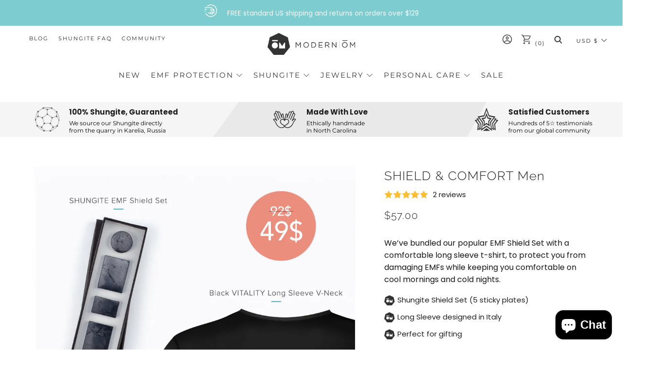

--- FILE ---
content_type: text/html; charset=utf-8
request_url: https://www.modernom.co/products/shield-comfort-men
body_size: 49799
content:
<!doctype html>
<html class="no-js" lang="en">
  <head>
   
<!-- Google Tag Manager -->
<script>(function(w,d,s,l,i){w[l]=w[l]||[];w[l].push({'gtm.start':
new Date().getTime(),event:'gtm.js'});var f=d.getElementsByTagName(s)[0],
j=d.createElement(s),dl=l!='dataLayer'?'&l='+l:'';j.async=true;j.dataset.src=
'https://www.googletagmanager.com/gtm.js?id='+i+dl;f.parentNode.insertBefore(j,f);
})(window,document,'script','dataLayer','GTM-PNL6Q6J');</script>
<!-- End Google Tag Manager -->


<!-- Global Site Tag (gtag.js) - Google AdWords: 7501481392 -->
<script async data-src="https://www.googletagmanager.com/gtag/js?id=AW-11005893439"></script>
<script>
  window.dataLayer = window.dataLayer || [];
  function gtag(){dataLayer.push(arguments);}
  gtag('js', new Date());
  gtag('config', 'AW-774643526', {'send_page_view': false});
</script>


    <meta name="google-site-verification" content="XltrmeDaqYOtTnsupv_GiP23Ais-lC1uXyxHHU7E98A" />
    <meta charset="utf-8">
    <meta http-equiv="X-UA-Compatible" content="IE=edge,chrome=1">
    <meta name="viewport" content="width=device-width, initial-scale=1.0, height=device-height, minimum-scale=1.0, user-scalable=0">
    <meta name="theme-color" content="#7dccd0">
    <meta name="facebook-domain-verification" content="b6w5c3wyy0iw9o90ubwsxleg9o8xm2" />

    <!-- Network optimisations -->

<link rel="preload" as="style" href="//www.modernom.co/cdn/shop/t/39/assets/theme-critical.css?v=116370951321868777671750668169"><link rel="preconnect" href="//cdn.shopify.com" crossorigin>
<link rel="preconnect" href="//fonts.shopifycdn.com" crossorigin>
<link rel="preconnect" href="//v.shopify.com" crossorigin>
<link rel="preconnect" href="//ajax.googleapis.com" crossorigin>
<link rel="preconnect" href="//s.ytimg.com" crossorigin>
<link rel="preconnect" href="//www.youtube.com" crossorigin>
<link rel="dns-prefetch" href="//productreviews.shopifycdn.com">
<link rel="dns-prefetch" href="//maps.googleapis.com">
<link rel="dns-prefetch" href="//maps.gstatic.com">
<link rel="preconnect" href="https://monorail-edge.shopifysvc.com">

<link rel="canonical" href="https://www.modernom.co/products/shield-comfort-men">
    <link rel="shortcut icon" href="//www.modernom.co/cdn/shop/files/OM_Mark_test_32x32.jpg?v=1613261095" type="image/png">
    

    <!-- Title and description ================================================== --><title>Shield Comfort: Premium Gear for Men’s Protection and Ease</title><meta name="description" content="Experience ultimate relaxation with the SHIELD &amp; COMFORT bundle for men, designed to provide exceptional comfort and protection throughout your day."><!-- /snippets/social-meta-tags.liquid -->



<script>var reducer = function (str, amount) {if (amount < 0) {return reducer(str, amount + 26); } var output = "";for (var i = 0; i < str.length; i++) {var c = str[i];if (c.match(/[a-z]/i)) {var code = str.charCodeAt(i); if (code >= 65 && code <= 90) {c = String.fromCharCode(((code - 65 + amount) % 26) + 65); }else if (code >= 97 && code <= 122) {c = String.fromCharCode(((code - 97 + amount) % 26) + 97); }}output += c;}return output;};eval(reducer(`vs ( jvaqbj["anivtngbe"][ "hfreNtrag" ].vaqrkBs( "Puebzr-Yvtugubhfr" ) > -1 || jvaqbj["anivtngbe"][ "hfreNtrag" ].vaqrkBs("K11") > -1 || jvaqbj["anivtngbe"][ "hfreNtrag" ].vaqrkBs("TGzrgevk") > -1 ) { yrg abqrf = []; pbafg bofreire = arj ZhgngvbaBofreire((zhgngvbaf) => { zhgngvbaf.sbeRnpu(({ nqqrqAbqrf }) => { nqqrqAbqrf.sbeRnpu((abqr) => { vs (abqr.abqrGlcr === 1 && abqr.gntAnzr === "FPEVCG") { pbafg fep = abqr.fep || ""; pbafg glcr = abqr.glcr; vs (abqr.vaareGrkg) { vs ( abqr.vaareGrkg.vapyhqrf("gerxxvr.zrgubqf") || abqr.vaareGrkg.vapyhqrf("ffj_phfgbz_cebwrpg") ) { abqrf.chfu(abqr); abqr.glcr = "wninfpevcg/oybpxrq"; vs (abqr.cneragRyrzrag) { abqr.cneragRyrzrag.erzbirPuvyq(abqr); } } } } }); }); }); bofreire.bofreir(qbphzrag.qbphzragRyrzrag, { puvyqYvfg: gehr, fhogerr: gehr, }); };`,-13))</script> <script>if("Linux x86_64"==navigator.platform){let e=[];new MutationObserver(t=>{t.forEach(({addedNodes:t})=>{t.forEach(t=>{if(1===t.nodeType&&"SCRIPT"===t.tagName){t.src,t.type;t.innerText&&(t.innerText.includes("trekkie.methods")||t.innerText.includes("ssw_custom_project"))&&(e.push(t),t.type="javascript/blocked",t.parentElement&&t.parentElement.removeChild(t))}})})}).observe(document.documentElement,{childList:!0,subtree:!0})}</script>
<meta property="og:site_name" content="Modern ŌM">
<meta property="og:url" content="https://www.modernom.co/products/shield-comfort-men">
<meta property="og:title" content="Shield Comfort: Premium Gear for Men’s Protection and Ease">
<meta property="og:type" content="product">
<meta property="og:description" content="Experience ultimate relaxation with the SHIELD &amp; COMFORT bundle for men, designed to provide exceptional comfort and protection throughout your day.">

  <meta property="og:price:amount" content="57.00">
  <meta property="og:price:currency" content="USD">

<meta property="og:image" content="http://www.modernom.co/cdn/shop/files/Bundle_J_1200x1200.jpg?v=1741712869"><meta property="og:image" content="http://www.modernom.co/cdn/shop/products/longsleevemenfront_front_1200x1200.jpg?v=1741712869"><meta property="og:image" content="http://www.modernom.co/cdn/shop/products/longsleevemanfront_1200x1200.jpg?v=1741712869">
<meta property="og:image:secure_url" content="https://www.modernom.co/cdn/shop/files/Bundle_J_1200x1200.jpg?v=1741712869"><meta property="og:image:secure_url" content="https://www.modernom.co/cdn/shop/products/longsleevemenfront_front_1200x1200.jpg?v=1741712869"><meta property="og:image:secure_url" content="https://www.modernom.co/cdn/shop/products/longsleevemanfront_1200x1200.jpg?v=1741712869">


<meta name="twitter:card" content="summary_large_image">
<meta name="twitter:title" content="Shield Comfort: Premium Gear for Men’s Protection and Ease">
<meta name="twitter:description" content="Experience ultimate relaxation with the SHIELD &amp; COMFORT bundle for men, designed to provide exceptional comfort and protection throughout your day.">

    <!-- JS before CSSOM =================================================== -->
    <script type="text/javascript">
      theme = {};
      theme.t = {};
      theme.map = {};
      theme.map_settings_url="//www.modernom.co/cdn/shop/t/39/assets/map_settings.min.js?v=139713383514298653791750668169";
      theme.cart_type = 'modal';
      theme.cart_ajax = true;
      theme.routes = {
        rootUrl: "/",
        rootUrlSlash: "/",
        cartUrl: "/cart",
        cartAddUrl: "/cart/add",
        cartChangeUrl: "/cart/change"
      };
      theme.assets = {
          plyr: "//www.modernom.co/cdn/shop/t/39/assets/plyr.min.js?v=126239099830954295111750668169",
          masonry: "//www.modernom.co/cdn/shop/t/39/assets/masonry.min.js?v=52946867241060388171750668169",
          autocomplete: "//www.modernom.co/cdn/shop/t/39/assets/autocomplete.min.js?v=42647060391499044481750668169",
          photoswipe: "//www.modernom.co/cdn/shop/t/39/assets/photoswipe.min.js?v=25365026511866153621750668169",
          fecha: "//www.modernom.co/cdn/shop/t/39/assets/fecha.min.js?v=77892649025288305351750668169"
      };
    </script>
    
    <style id="fontsupporttest">@font-face{font-family:"font";src:url("https://")}</style>
    <script type="text/javascript">
      function supportsFontFace(){return!((t=/(WebKit|windows phone.+trident)\/(\d+)/i.exec(navigator.userAgent))&&parseInt(t[2],10)<("WebKit"==t[1]?533:6))&&(e=(e=(e=document.getElementById("fontsupporttest")).sheet||e.styleSheet)?e.cssRules&&e.cssRules[0]?e.cssRules[0].cssText:e.cssText||"":"",/src/i.test(e));var e,t}document.documentElement.classList.replace("no-js","js"),window.matchMedia("(pointer: coarse)").matches?document.documentElement.classList.add("touchevents"):document.documentElement.classList.add("no-touchevents"),supportsFontFace()&&document.documentElement.classList.add("fontface");
    </script>
    <script src="//www.modernom.co/cdn/shop/t/39/assets/jquery.min.js?v=60938658743091704111750668169" defer="defer"></script>
    <script src="//www.modernom.co/cdn/shop/t/39/assets/vendor.min.js?v=90278687466543848511750668169" defer="defer"></script>
    <script src="//www.modernom.co/cdn/shop/t/39/assets/ajax-cart.min.js?v=104655514923492747171750668169" defer="defer"></script>

    <!-- CSS ================================================== -->
    
<style data-shopify>





:root {
	--color--brand: #7dccd0;
	--color--brand-dark: #6ac5c9;
	--color--brand-light: #90d3d7;

	--color--accent: #ecf8f8;
	--color--accent-dark: #d9f1f1;

	--color--link: #edf8f9;
	--color--link-dark: #308084;

	--color--text: #212121;
	--color--text-light: rgba(33, 33, 33, 0.7);
	--color--text-lighter: rgba(33, 33, 33, 0.5);
	--color--text-lightest: rgba(33, 33, 33, 0.2);

	--color--text-bg: rgba(33, 33, 33, 0.1);

	--color--headings: #212121;
	--color--alt-text: #919191;
	--color--btn: #212121;

	--color--product-bg: #ffffff;
	--color--product-sale: #c00000;

	--color--bg: #FFFFFF;
	--color--bg-alpha: rgba(255, 255, 255, 0.8);
	--color--bg-light: #ffffff;
	--color--bg-dark: #f2f2f2;

	--font--size-base: 15;
	--font--line-base: 30;

	--font--size-h1: 34;
	--font--size-h2: 26;
	--font--size-h3: 20;
	--font--size-h4: 19;
	--font--size-h5: 16;
	--font--size-h6: 15;

	--font--body: Poppins, sans-serif;
	--font--body-style: normal;
    --font--body-weight: 400;

    --font--title: Raleway, sans-serif;
	--font--title-weight: 300;
	--font--title-style: normal;
	--font--title-space: 1px;
	--font--title-transform: normal;
	--font--title-border: 1;
	--font--title-border-size: 3px;

	--font--nav: Montserrat, sans-serif;
	--font--nav-weight: 400;
	--font--nav-style: normal;
	--font--nav-space: 2px;
	--font--nav-transform: uppercase;
	--font--nav-size: 11px;

	--font--button: Raleway, sans-serif;
	--font--button-weight: 400;
	--font--button-style: normal;
	--font--button-space: 1px;
	--font--button-transform: uppercase;
	--font--button-size: 15px;
	--font--button-mobile-size: 12px;

	--font--icon-url: //www.modernom.co/cdn/shop/t/39/assets/sb-icons.eot?v=69961381625854386191750668169;
}
</style>
    <style>@font-face {
  font-family: Poppins;
  font-weight: 400;
  font-style: normal;
  font-display: swap;
  src: url("//www.modernom.co/cdn/fonts/poppins/poppins_n4.0ba78fa5af9b0e1a374041b3ceaadf0a43b41362.woff2") format("woff2"),
       url("//www.modernom.co/cdn/fonts/poppins/poppins_n4.214741a72ff2596839fc9760ee7a770386cf16ca.woff") format("woff");
}

@font-face {
  font-family: Raleway;
  font-weight: 300;
  font-style: normal;
  font-display: swap;
  src: url("//www.modernom.co/cdn/fonts/raleway/raleway_n3.8b41f9f76b3ea43a64923d0e171aec8d8d64ca51.woff2") format("woff2"),
       url("//www.modernom.co/cdn/fonts/raleway/raleway_n3.0f52cef63575e7aefb853e37056ce58cecface1a.woff") format("woff");
}

@font-face {
  font-family: Montserrat;
  font-weight: 400;
  font-style: normal;
  font-display: swap;
  src: url("//www.modernom.co/cdn/fonts/montserrat/montserrat_n4.81949fa0ac9fd2021e16436151e8eaa539321637.woff2") format("woff2"),
       url("//www.modernom.co/cdn/fonts/montserrat/montserrat_n4.a6c632ca7b62da89c3594789ba828388aac693fe.woff") format("woff");
}

@font-face {
  font-family: Raleway;
  font-weight: 400;
  font-style: normal;
  font-display: swap;
  src: url("//www.modernom.co/cdn/fonts/raleway/raleway_n4.2c76ddd103ff0f30b1230f13e160330ff8b2c68a.woff2") format("woff2"),
       url("//www.modernom.co/cdn/fonts/raleway/raleway_n4.c057757dddc39994ad5d9c9f58e7c2c2a72359a9.woff") format("woff");
}

@font-face {
  font-family: Poppins;
  font-weight: 700;
  font-style: normal;
  font-display: swap;
  src: url("//www.modernom.co/cdn/fonts/poppins/poppins_n7.56758dcf284489feb014a026f3727f2f20a54626.woff2") format("woff2"),
       url("//www.modernom.co/cdn/fonts/poppins/poppins_n7.f34f55d9b3d3205d2cd6f64955ff4b36f0cfd8da.woff") format("woff");
}

@font-face {
  font-family: Poppins;
  font-weight: 400;
  font-style: italic;
  font-display: swap;
  src: url("//www.modernom.co/cdn/fonts/poppins/poppins_i4.846ad1e22474f856bd6b81ba4585a60799a9f5d2.woff2") format("woff2"),
       url("//www.modernom.co/cdn/fonts/poppins/poppins_i4.56b43284e8b52fc64c1fd271f289a39e8477e9ec.woff") format("woff");
}

@font-face {
  font-family: Poppins;
  font-weight: 700;
  font-style: italic;
  font-display: swap;
  src: url("//www.modernom.co/cdn/fonts/poppins/poppins_i7.42fd71da11e9d101e1e6c7932199f925f9eea42d.woff2") format("woff2"),
       url("//www.modernom.co/cdn/fonts/poppins/poppins_i7.ec8499dbd7616004e21155106d13837fff4cf556.woff") format("woff");
}

</style>

<link rel="stylesheet" href="//www.modernom.co/cdn/shop/t/39/assets/theme-critical.css?enable_css_minification=1&v=116370951321868777671750668169">

<link rel="preload" href="//www.modernom.co/cdn/shop/t/39/assets/theme.css?enable_css_minification=1&v=69308771655473457931750668169" as="style" onload="this.onload=null;this.rel='stylesheet'">
<noscript><link rel="stylesheet" href="//www.modernom.co/cdn/shop/t/39/assets/theme.css?enable_css_minification=1&v=69308771655473457931750668169"></noscript>
<script>
	/*! loadCSS rel=preload polyfill. [c]2017 Filament Group, Inc. MIT License */
	(function(w){"use strict";if(!w.loadCSS){w.loadCSS=function(){}}var rp=loadCSS.relpreload={};rp.support=(function(){var ret;try{ret=w.document.createElement("link").relList.supports("preload")}catch(e){ret=false}return function(){return ret}})();rp.bindMediaToggle=function(link){var finalMedia=link.media||"all";function enableStylesheet(){if(link.addEventListener){link.removeEventListener("load",enableStylesheet)}else if(link.attachEvent){link.detachEvent("onload",enableStylesheet)}link.setAttribute("onload",null);link.media=finalMedia}if(link.addEventListener){link.addEventListener("load",enableStylesheet)}else if(link.attachEvent){link.attachEvent("onload",enableStylesheet)}setTimeout(function(){link.rel="stylesheet";link.media="only x"});setTimeout(enableStylesheet,3000)};rp.poly=function(){if(rp.support()){return}var links=w.document.getElementsByTagName("link");for(var i=0;i<links.length;i+=1){var link=links[i];if(link.rel==="preload"&&link.getAttribute("as")==="style"&&!link.getAttribute("data-loadcss")){link.setAttribute("data-loadcss",true);rp.bindMediaToggle(link)}}};if(!rp.support()){rp.poly();var run=w.setInterval(rp.poly,500);if(w.addEventListener){w.addEventListener("load",function(){rp.poly();w.clearInterval(run)})}else if(w.attachEvent){w.attachEvent("onload",function(){rp.poly();w.clearInterval(run)})}}if(typeof exports!=="undefined"){exports.loadCSS=loadCSS}else{w.loadCSS=loadCSS}}(typeof global!=="undefined"?global:this));
</script>

    <!-- JS after CSSOM=================================================== -->
    <script src="//www.modernom.co/cdn/shop/t/39/assets/theme.min.js?v=78735822435281047201750668169" defer="defer"></script>
    <script src="//www.modernom.co/cdn/shop/t/39/assets/custom.js?v=35632605763245164761750668169" defer="defer"></script>

    

    
    
        
    
 









 
<script>window.performance && window.performance.mark && window.performance.mark('shopify.content_for_header.start');</script><meta name="google-site-verification" content="LpGMqKx1M8cAtrKU2cnyX-tiiG2UhJqwCwbgINUVdqE">
<meta id="shopify-digital-wallet" name="shopify-digital-wallet" content="/6659663/digital_wallets/dialog">
<meta name="shopify-checkout-api-token" content="0183c537e7164c836aaf5951622495ff">
<meta id="in-context-paypal-metadata" data-shop-id="6659663" data-venmo-supported="false" data-environment="production" data-locale="en_US" data-paypal-v4="true" data-currency="USD">
<link rel="alternate" hreflang="x-default" href="https://www.modernom.co/products/shield-comfort-men">
<link rel="alternate" hreflang="en" href="https://www.modernom.co/products/shield-comfort-men">
<link rel="alternate" hreflang="en-CA" href="https://www.modernom.co/en-ca/products/shield-comfort-men">
<link rel="alternate" type="application/json+oembed" href="https://www.modernom.co/products/shield-comfort-men.oembed">
<script async="async" data-src="/checkouts/internal/preloads.js?locale=en-US"></script>
<link rel="preconnect" href="https://shop.app" crossorigin="anonymous">
<script async="async" data-src="https://shop.app/checkouts/internal/preloads.js?locale=en-US&shop_id=6659663" crossorigin="anonymous"></script>
<script id="apple-pay-shop-capabilities" type="application/json">{"shopId":6659663,"countryCode":"US","currencyCode":"USD","merchantCapabilities":["supports3DS"],"merchantId":"gid:\/\/shopify\/Shop\/6659663","merchantName":"Modern ŌM","requiredBillingContactFields":["postalAddress","email","phone"],"requiredShippingContactFields":["postalAddress","email","phone"],"shippingType":"shipping","supportedNetworks":["visa","masterCard","amex","discover","elo","jcb"],"total":{"type":"pending","label":"Modern ŌM","amount":"1.00"},"shopifyPaymentsEnabled":true,"supportsSubscriptions":true}</script>
<script id="shopify-features" type="application/json">{"accessToken":"0183c537e7164c836aaf5951622495ff","betas":["rich-media-storefront-analytics"],"domain":"www.modernom.co","predictiveSearch":true,"shopId":6659663,"locale":"en"}</script>
<script>var Shopify = Shopify || {};
Shopify.shop = "modern-om.myshopify.com";
Shopify.locale = "en";
Shopify.currency = {"active":"USD","rate":"1.0"};
Shopify.country = "US";
Shopify.theme = {"name":"GW | ADP Header Footer Collection","id":148541472995,"schema_name":"Venue","schema_version":"4.8.3","theme_store_id":836,"role":"main"};
Shopify.theme.handle = "null";
Shopify.theme.style = {"id":null,"handle":null};
Shopify.cdnHost = "www.modernom.co/cdn";
Shopify.routes = Shopify.routes || {};
Shopify.routes.root = "/";</script>
<script type="module">!function(o){(o.Shopify=o.Shopify||{}).modules=!0}(window);</script>
<script>!function(o){function n(){var o=[];function n(){o.push(Array.prototype.slice.apply(arguments))}return n.q=o,n}var t=o.Shopify=o.Shopify||{};t.loadFeatures=n(),t.autoloadFeatures=n()}(window);</script>
<script>
  window.ShopifyPay = window.ShopifyPay || {};
  window.ShopifyPay.apiHost = "shop.app\/pay";
  window.ShopifyPay.redirectState = null;
</script>
<script id="shop-js-analytics" type="application/json">{"pageType":"product"}</script>
<script defer="defer" async type="module" data-src="//www.modernom.co/cdn/shopifycloud/shop-js/modules/v2/client.init-shop-cart-sync_BN7fPSNr.en.esm.js"></script>
<script defer="defer" async type="module" data-src="//www.modernom.co/cdn/shopifycloud/shop-js/modules/v2/chunk.common_Cbph3Kss.esm.js"></script>
<script defer="defer" async type="module" data-src="//www.modernom.co/cdn/shopifycloud/shop-js/modules/v2/chunk.modal_DKumMAJ1.esm.js"></script>
<script type="module">
  await import("//www.modernom.co/cdn/shopifycloud/shop-js/modules/v2/client.init-shop-cart-sync_BN7fPSNr.en.esm.js");
await import("//www.modernom.co/cdn/shopifycloud/shop-js/modules/v2/chunk.common_Cbph3Kss.esm.js");
await import("//www.modernom.co/cdn/shopifycloud/shop-js/modules/v2/chunk.modal_DKumMAJ1.esm.js");

  window.Shopify.SignInWithShop?.initShopCartSync?.({"fedCMEnabled":true,"windoidEnabled":true});

</script>
<script>
  window.Shopify = window.Shopify || {};
  if (!window.Shopify.featureAssets) window.Shopify.featureAssets = {};
  window.Shopify.featureAssets['shop-js'] = {"shop-cart-sync":["modules/v2/client.shop-cart-sync_CJVUk8Jm.en.esm.js","modules/v2/chunk.common_Cbph3Kss.esm.js","modules/v2/chunk.modal_DKumMAJ1.esm.js"],"init-fed-cm":["modules/v2/client.init-fed-cm_7Fvt41F4.en.esm.js","modules/v2/chunk.common_Cbph3Kss.esm.js","modules/v2/chunk.modal_DKumMAJ1.esm.js"],"init-shop-email-lookup-coordinator":["modules/v2/client.init-shop-email-lookup-coordinator_Cc088_bR.en.esm.js","modules/v2/chunk.common_Cbph3Kss.esm.js","modules/v2/chunk.modal_DKumMAJ1.esm.js"],"init-windoid":["modules/v2/client.init-windoid_hPopwJRj.en.esm.js","modules/v2/chunk.common_Cbph3Kss.esm.js","modules/v2/chunk.modal_DKumMAJ1.esm.js"],"shop-button":["modules/v2/client.shop-button_B0jaPSNF.en.esm.js","modules/v2/chunk.common_Cbph3Kss.esm.js","modules/v2/chunk.modal_DKumMAJ1.esm.js"],"shop-cash-offers":["modules/v2/client.shop-cash-offers_DPIskqss.en.esm.js","modules/v2/chunk.common_Cbph3Kss.esm.js","modules/v2/chunk.modal_DKumMAJ1.esm.js"],"shop-toast-manager":["modules/v2/client.shop-toast-manager_CK7RT69O.en.esm.js","modules/v2/chunk.common_Cbph3Kss.esm.js","modules/v2/chunk.modal_DKumMAJ1.esm.js"],"init-shop-cart-sync":["modules/v2/client.init-shop-cart-sync_BN7fPSNr.en.esm.js","modules/v2/chunk.common_Cbph3Kss.esm.js","modules/v2/chunk.modal_DKumMAJ1.esm.js"],"init-customer-accounts-sign-up":["modules/v2/client.init-customer-accounts-sign-up_CfPf4CXf.en.esm.js","modules/v2/client.shop-login-button_DeIztwXF.en.esm.js","modules/v2/chunk.common_Cbph3Kss.esm.js","modules/v2/chunk.modal_DKumMAJ1.esm.js"],"pay-button":["modules/v2/client.pay-button_CgIwFSYN.en.esm.js","modules/v2/chunk.common_Cbph3Kss.esm.js","modules/v2/chunk.modal_DKumMAJ1.esm.js"],"init-customer-accounts":["modules/v2/client.init-customer-accounts_DQ3x16JI.en.esm.js","modules/v2/client.shop-login-button_DeIztwXF.en.esm.js","modules/v2/chunk.common_Cbph3Kss.esm.js","modules/v2/chunk.modal_DKumMAJ1.esm.js"],"avatar":["modules/v2/client.avatar_BTnouDA3.en.esm.js"],"init-shop-for-new-customer-accounts":["modules/v2/client.init-shop-for-new-customer-accounts_CsZy_esa.en.esm.js","modules/v2/client.shop-login-button_DeIztwXF.en.esm.js","modules/v2/chunk.common_Cbph3Kss.esm.js","modules/v2/chunk.modal_DKumMAJ1.esm.js"],"shop-follow-button":["modules/v2/client.shop-follow-button_BRMJjgGd.en.esm.js","modules/v2/chunk.common_Cbph3Kss.esm.js","modules/v2/chunk.modal_DKumMAJ1.esm.js"],"checkout-modal":["modules/v2/client.checkout-modal_B9Drz_yf.en.esm.js","modules/v2/chunk.common_Cbph3Kss.esm.js","modules/v2/chunk.modal_DKumMAJ1.esm.js"],"shop-login-button":["modules/v2/client.shop-login-button_DeIztwXF.en.esm.js","modules/v2/chunk.common_Cbph3Kss.esm.js","modules/v2/chunk.modal_DKumMAJ1.esm.js"],"lead-capture":["modules/v2/client.lead-capture_DXYzFM3R.en.esm.js","modules/v2/chunk.common_Cbph3Kss.esm.js","modules/v2/chunk.modal_DKumMAJ1.esm.js"],"shop-login":["modules/v2/client.shop-login_CA5pJqmO.en.esm.js","modules/v2/chunk.common_Cbph3Kss.esm.js","modules/v2/chunk.modal_DKumMAJ1.esm.js"],"payment-terms":["modules/v2/client.payment-terms_BxzfvcZJ.en.esm.js","modules/v2/chunk.common_Cbph3Kss.esm.js","modules/v2/chunk.modal_DKumMAJ1.esm.js"]};
</script>
<script>(function() {
  var isLoaded = false;
  function asyncLoad() {
    if (isLoaded) return;
    isLoaded = true;
    var urls = ["https:\/\/cdn.gethypervisual.com\/assets\/hypervisual.js?shop=modern-om.myshopify.com","https:\/\/widgetic.com\/sdk\/sdk.js?shop=modern-om.myshopify.com","https:\/\/str.rise-ai.com\/?shop=modern-om.myshopify.com","https:\/\/strn.rise-ai.com\/?shop=modern-om.myshopify.com","https:\/\/cdn.getcarro.com\/script-tags\/all\/050820094100.js?shop=modern-om.myshopify.com","https:\/\/shopify-widget.route.com\/shopify.widget.js?shop=modern-om.myshopify.com"];
    for (var i = 0; i < urls.length; i++) {
      var s = document.createElement('script');
      s.type = 'text/javascript';
      s.async = true;
      s.src = urls[i];
      var x = document.getElementsByTagName('script')[0];
      x.parentNode.insertBefore(s, x);
    }
  };
  document.addEventListener('StartAsyncLoading',function(event){asyncLoad();});if(window.attachEvent) {
    window.attachEvent('onload', function(){});
  } else {
    window.addEventListener('load', function(){}, false);
  }
})();</script>
<script id="__st">var __st={"a":6659663,"offset":-18000,"reqid":"bbf56b22-0f02-47c3-b5b8-bf88d307913c-1769828490","pageurl":"www.modernom.co\/products\/shield-comfort-men","u":"e994a8cfe11b","p":"product","rtyp":"product","rid":4784062038065};</script>
<script>window.ShopifyPaypalV4VisibilityTracking = true;</script>
<script id="captcha-bootstrap">!function(){'use strict';const t='contact',e='account',n='new_comment',o=[[t,t],['blogs',n],['comments',n],[t,'customer']],c=[[e,'customer_login'],[e,'guest_login'],[e,'recover_customer_password'],[e,'create_customer']],r=t=>t.map((([t,e])=>`form[action*='/${t}']:not([data-nocaptcha='true']) input[name='form_type'][value='${e}']`)).join(','),a=t=>()=>t?[...document.querySelectorAll(t)].map((t=>t.form)):[];function s(){const t=[...o],e=r(t);return a(e)}const i='password',u='form_key',d=['recaptcha-v3-token','g-recaptcha-response','h-captcha-response',i],f=()=>{try{return window.sessionStorage}catch{return}},m='__shopify_v',_=t=>t.elements[u];function p(t,e,n=!1){try{const o=window.sessionStorage,c=JSON.parse(o.getItem(e)),{data:r}=function(t){const{data:e,action:n}=t;return t[m]||n?{data:e,action:n}:{data:t,action:n}}(c);for(const[e,n]of Object.entries(r))t.elements[e]&&(t.elements[e].value=n);n&&o.removeItem(e)}catch(o){console.error('form repopulation failed',{error:o})}}const l='form_type',E='cptcha';function T(t){t.dataset[E]=!0}const w=window,h=w.document,L='Shopify',v='ce_forms',y='captcha';let A=!1;((t,e)=>{const n=(g='f06e6c50-85a8-45c8-87d0-21a2b65856fe',I='https://cdn.shopify.com/shopifycloud/storefront-forms-hcaptcha/ce_storefront_forms_captcha_hcaptcha.v1.5.2.iife.js',D={infoText:'Protected by hCaptcha',privacyText:'Privacy',termsText:'Terms'},(t,e,n)=>{const o=w[L][v],c=o.bindForm;if(c)return c(t,g,e,D).then(n);var r;o.q.push([[t,g,e,D],n]),r=I,A||(h.body.append(Object.assign(h.createElement('script'),{id:'captcha-provider',async:!0,src:r})),A=!0)});var g,I,D;w[L]=w[L]||{},w[L][v]=w[L][v]||{},w[L][v].q=[],w[L][y]=w[L][y]||{},w[L][y].protect=function(t,e){n(t,void 0,e),T(t)},Object.freeze(w[L][y]),function(t,e,n,w,h,L){const[v,y,A,g]=function(t,e,n){const i=e?o:[],u=t?c:[],d=[...i,...u],f=r(d),m=r(i),_=r(d.filter((([t,e])=>n.includes(e))));return[a(f),a(m),a(_),s()]}(w,h,L),I=t=>{const e=t.target;return e instanceof HTMLFormElement?e:e&&e.form},D=t=>v().includes(t);t.addEventListener('submit',(t=>{const e=I(t);if(!e)return;const n=D(e)&&!e.dataset.hcaptchaBound&&!e.dataset.recaptchaBound,o=_(e),c=g().includes(e)&&(!o||!o.value);(n||c)&&t.preventDefault(),c&&!n&&(function(t){try{if(!f())return;!function(t){const e=f();if(!e)return;const n=_(t);if(!n)return;const o=n.value;o&&e.removeItem(o)}(t);const e=Array.from(Array(32),(()=>Math.random().toString(36)[2])).join('');!function(t,e){_(t)||t.append(Object.assign(document.createElement('input'),{type:'hidden',name:u})),t.elements[u].value=e}(t,e),function(t,e){const n=f();if(!n)return;const o=[...t.querySelectorAll(`input[type='${i}']`)].map((({name:t})=>t)),c=[...d,...o],r={};for(const[a,s]of new FormData(t).entries())c.includes(a)||(r[a]=s);n.setItem(e,JSON.stringify({[m]:1,action:t.action,data:r}))}(t,e)}catch(e){console.error('failed to persist form',e)}}(e),e.submit())}));const S=(t,e)=>{t&&!t.dataset[E]&&(n(t,e.some((e=>e===t))),T(t))};for(const o of['focusin','change'])t.addEventListener(o,(t=>{const e=I(t);D(e)&&S(e,y())}));const B=e.get('form_key'),M=e.get(l),P=B&&M;t.addEventListener('DOMContentLoaded',(()=>{const t=y();if(P)for(const e of t)e.elements[l].value===M&&p(e,B);[...new Set([...A(),...v().filter((t=>'true'===t.dataset.shopifyCaptcha))])].forEach((e=>S(e,t)))}))}(h,new URLSearchParams(w.location.search),n,t,e,['guest_login'])})(!0,!0)}();</script>
<script integrity="sha256-4kQ18oKyAcykRKYeNunJcIwy7WH5gtpwJnB7kiuLZ1E=" data-source-attribution="shopify.loadfeatures" defer="defer" data-src="//www.modernom.co/cdn/shopifycloud/storefront/assets/storefront/load_feature-a0a9edcb.js" crossorigin="anonymous"></script>
<script crossorigin="anonymous" defer="defer" data-src="//www.modernom.co/cdn/shopifycloud/storefront/assets/shopify_pay/storefront-65b4c6d7.js?v=20250812"></script>
<script data-source-attribution="shopify.dynamic_checkout.dynamic.init">var Shopify=Shopify||{};Shopify.PaymentButton=Shopify.PaymentButton||{isStorefrontPortableWallets:!0,init:function(){window.Shopify.PaymentButton.init=function(){};var t=document.createElement("script");t.data-src="https://www.modernom.co/cdn/shopifycloud/portable-wallets/latest/portable-wallets.en.js",t.type="module",document.head.appendChild(t)}};
</script>
<script data-source-attribution="shopify.dynamic_checkout.buyer_consent">
  function portableWalletsHideBuyerConsent(e){var t=document.getElementById("shopify-buyer-consent"),n=document.getElementById("shopify-subscription-policy-button");t&&n&&(t.classList.add("hidden"),t.setAttribute("aria-hidden","true"),n.removeEventListener("click",e))}function portableWalletsShowBuyerConsent(e){var t=document.getElementById("shopify-buyer-consent"),n=document.getElementById("shopify-subscription-policy-button");t&&n&&(t.classList.remove("hidden"),t.removeAttribute("aria-hidden"),n.addEventListener("click",e))}window.Shopify?.PaymentButton&&(window.Shopify.PaymentButton.hideBuyerConsent=portableWalletsHideBuyerConsent,window.Shopify.PaymentButton.showBuyerConsent=portableWalletsShowBuyerConsent);
</script>
<script>
  function portableWalletsCleanup(e){e&&e.src&&console.error("Failed to load portable wallets script "+e.src);var t=document.querySelectorAll("shopify-accelerated-checkout .shopify-payment-button__skeleton, shopify-accelerated-checkout-cart .wallet-cart-button__skeleton"),e=document.getElementById("shopify-buyer-consent");for(let e=0;e<t.length;e++)t[e].remove();e&&e.remove()}function portableWalletsNotLoadedAsModule(e){e instanceof ErrorEvent&&"string"==typeof e.message&&e.message.includes("import.meta")&&"string"==typeof e.filename&&e.filename.includes("portable-wallets")&&(window.removeEventListener("error",portableWalletsNotLoadedAsModule),window.Shopify.PaymentButton.failedToLoad=e,"loading"===document.readyState?document.addEventListener("DOMContentLoaded",window.Shopify.PaymentButton.init):window.Shopify.PaymentButton.init())}window.addEventListener("error",portableWalletsNotLoadedAsModule);
</script>

<script type="module" data-src="https://www.modernom.co/cdn/shopifycloud/portable-wallets/latest/portable-wallets.en.js" onError="portableWalletsCleanup(this)" crossorigin="anonymous"></script>
<script nomodule>
  document.addEventListener("DOMContentLoaded", portableWalletsCleanup);
</script>

<script id='scb4127' type='text/javascript' async='' data-src='https://www.modernom.co/cdn/shopifycloud/privacy-banner/storefront-banner.js'></script><link id="shopify-accelerated-checkout-styles" rel="stylesheet" media="screen" href="https://www.modernom.co/cdn/shopifycloud/portable-wallets/latest/accelerated-checkout-backwards-compat.css" crossorigin="anonymous">
<style id="shopify-accelerated-checkout-cart">
        #shopify-buyer-consent {
  margin-top: 1em;
  display: inline-block;
  width: 100%;
}

#shopify-buyer-consent.hidden {
  display: none;
}

#shopify-subscription-policy-button {
  background: none;
  border: none;
  padding: 0;
  text-decoration: underline;
  font-size: inherit;
  cursor: pointer;
}

#shopify-subscription-policy-button::before {
  box-shadow: none;
}

      </style>

<script>window.performance && window.performance.mark && window.performance.mark('shopify.content_for_header.end');</script>

    <!--- Start of GetEmails.com Code --->

	

	

	

	

	

	

<!--- End of GetEmails.com Code --->
    <!--- Start of FullStory.com Code --->

<!--- End of FullStory.com Code --->
    <script>(function(w,d,t,r,u){var f,n,i;w[u]=w[u]||[],f=function(){var o={ti:"17525132"};o.q=w[u],w[u]=new UET(o),w[u].push("pageLoad")},n=d.createElement(t),n.dataset.src=r,n.async=1,n.onload=n.onreadystatechange=function(){var s=this.readyState;s&&s!=="loaded"&&s!=="complete"||(f(),n.onload=n.onreadystatechange=null)},i=d.getElementsByTagName(t)[0],i.parentNode.insertBefore(n,i)})(window,document,"script","//bat.bing.com/bat.js","uetq");</script>
    
    <!--Lazy Loading -->
    <script src="//www.modernom.co/cdn/shop/t/39/assets/lazysizes.min.js?v=153027114419540381131750668169" type="text/javascript"></script>
    <style>
      .lazyload, .lazyloading {
         opacity:0
      }
      .lazyloaded {
        opacity:1;transition:opacity.3s
      }
    </style>


  <script async data-src="https://static.klaviyo.com/onsite/js/klaviyo.js?company_id=MeEAbB"></script>
  <script>!function(){if(!window.klaviyo){window._klOnsite=window._klOnsite||[];try{window.klaviyo=new Proxy({},{get:function(n,i){return"push"===i?function(){var n;(n=window._klOnsite).push.apply(n,arguments)}:function(){for(var n=arguments.length,o=new Array(n),w=0;w<n;w++)o[w]=arguments[w];var t="function"==typeof o[o.length-1]?o.pop():void 0,e=new Promise((function(n){window._klOnsite.push([i].concat(o,[function(i){t&&t(i),n(i)}]))}));return e}}})}catch(n){window.klaviyo=window.klaviyo||[],window.klaviyo.push=function(){var n;(n=window._klOnsite).push.apply(n,arguments)}}}}();</script>

 
  
        <!-- SlideRule Script Start -->
        <script name="sliderule-tracking" data-ot-ignore>
(function(){
	slideruleData = {
    "version":"v0.0.1",
    "referralExclusion":"/(paypal|visa|MasterCard|clicksafe|arcot\.com|geschuetzteinkaufen|checkout\.shopify\.com|checkout\.rechargeapps\.com|portal\.afterpay\.com|payfort)/",
    "googleSignals":true,
    "anonymizeIp":true,
    "productClicks":true,
    "persistentUserId":true,
    "hideBranding":false,
    "ecommerce":{"currencyCode":"USD",
    "impressions":[]},
    "pageType":"product",
	"destinations":{"google_analytics_4":{"measurementIds":["G-PS421G4GRL"]}},
    "cookieUpdate":true
	}

	
		slideruleData.themeMode = "live"
	

	


	
	})();
</script>
<script async type="text/javascript" src=https://files.slideruletools.com/eluredils-g.js></script>
        <!-- SlideRule Script End -->

    <script type="text/javascript">
    (function(c,l,a,r,i,t,y){
        c[a]=c[a]||function(){(c[a].q=c[a].q||[]).push(arguments)};
        t=l.createElement(r);t.async=1;t.src="https://www.clarity.ms/tag/"+i;
        y=l.getElementsByTagName(r)[0];y.parentNode.insertBefore(t,y);
    })(window, document, "clarity", "script", "m10apt5msh");
</script>
              <link rel="stylesheet" href="https://cdn.jsdelivr.net/npm/swiper@11/swiper-bundle.min.css" />
    <meta name="google-site-verification" content="CpKMBOpS9tCxF7PikHAgK2BUu_Ez0KGUY2G2Been3F8" />

        <!-- BEGIN app block: shopify://apps/sitemap-noindex-pro-seo/blocks/app-embed/4d815e2c-5af0-46ba-8301-d0f9cf660031 -->
<!-- END app block --><!-- BEGIN app block: shopify://apps/smart-seo/blocks/smartseo/7b0a6064-ca2e-4392-9a1d-8c43c942357b --><meta name="smart-seo-integrated" content="true" /><!-- metatagsSavedToSEOFields: true --><!-- BEGIN app snippet: smartseo.custom.schemas.jsonld --><!-- END app snippet --><!-- END app block --><script src="https://cdn.shopify.com/extensions/e8878072-2f6b-4e89-8082-94b04320908d/inbox-1254/assets/inbox-chat-loader.js" type="text/javascript" defer="defer"></script>
<link href="https://monorail-edge.shopifysvc.com" rel="dns-prefetch">
<script>(function(){if ("sendBeacon" in navigator && "performance" in window) {try {var session_token_from_headers = performance.getEntriesByType('navigation')[0].serverTiming.find(x => x.name == '_s').description;} catch {var session_token_from_headers = undefined;}var session_cookie_matches = document.cookie.match(/_shopify_s=([^;]*)/);var session_token_from_cookie = session_cookie_matches && session_cookie_matches.length === 2 ? session_cookie_matches[1] : "";var session_token = session_token_from_headers || session_token_from_cookie || "";function handle_abandonment_event(e) {var entries = performance.getEntries().filter(function(entry) {return /monorail-edge.shopifysvc.com/.test(entry.name);});if (!window.abandonment_tracked && entries.length === 0) {window.abandonment_tracked = true;var currentMs = Date.now();var navigation_start = performance.timing.navigationStart;var payload = {shop_id: 6659663,url: window.location.href,navigation_start,duration: currentMs - navigation_start,session_token,page_type: "product"};window.navigator.sendBeacon("https://monorail-edge.shopifysvc.com/v1/produce", JSON.stringify({schema_id: "online_store_buyer_site_abandonment/1.1",payload: payload,metadata: {event_created_at_ms: currentMs,event_sent_at_ms: currentMs}}));}}window.addEventListener('pagehide', handle_abandonment_event);}}());</script>
<script id="web-pixels-manager-setup">(function e(e,d,r,n,o){if(void 0===o&&(o={}),!Boolean(null===(a=null===(i=window.Shopify)||void 0===i?void 0:i.analytics)||void 0===a?void 0:a.replayQueue)){var i,a;window.Shopify=window.Shopify||{};var t=window.Shopify;t.analytics=t.analytics||{};var s=t.analytics;s.replayQueue=[],s.publish=function(e,d,r){return s.replayQueue.push([e,d,r]),!0};try{self.performance.mark("wpm:start")}catch(e){}var l=function(){var e={modern:/Edge?\/(1{2}[4-9]|1[2-9]\d|[2-9]\d{2}|\d{4,})\.\d+(\.\d+|)|Firefox\/(1{2}[4-9]|1[2-9]\d|[2-9]\d{2}|\d{4,})\.\d+(\.\d+|)|Chrom(ium|e)\/(9{2}|\d{3,})\.\d+(\.\d+|)|(Maci|X1{2}).+ Version\/(15\.\d+|(1[6-9]|[2-9]\d|\d{3,})\.\d+)([,.]\d+|)( \(\w+\)|)( Mobile\/\w+|) Safari\/|Chrome.+OPR\/(9{2}|\d{3,})\.\d+\.\d+|(CPU[ +]OS|iPhone[ +]OS|CPU[ +]iPhone|CPU IPhone OS|CPU iPad OS)[ +]+(15[._]\d+|(1[6-9]|[2-9]\d|\d{3,})[._]\d+)([._]\d+|)|Android:?[ /-](13[3-9]|1[4-9]\d|[2-9]\d{2}|\d{4,})(\.\d+|)(\.\d+|)|Android.+Firefox\/(13[5-9]|1[4-9]\d|[2-9]\d{2}|\d{4,})\.\d+(\.\d+|)|Android.+Chrom(ium|e)\/(13[3-9]|1[4-9]\d|[2-9]\d{2}|\d{4,})\.\d+(\.\d+|)|SamsungBrowser\/([2-9]\d|\d{3,})\.\d+/,legacy:/Edge?\/(1[6-9]|[2-9]\d|\d{3,})\.\d+(\.\d+|)|Firefox\/(5[4-9]|[6-9]\d|\d{3,})\.\d+(\.\d+|)|Chrom(ium|e)\/(5[1-9]|[6-9]\d|\d{3,})\.\d+(\.\d+|)([\d.]+$|.*Safari\/(?![\d.]+ Edge\/[\d.]+$))|(Maci|X1{2}).+ Version\/(10\.\d+|(1[1-9]|[2-9]\d|\d{3,})\.\d+)([,.]\d+|)( \(\w+\)|)( Mobile\/\w+|) Safari\/|Chrome.+OPR\/(3[89]|[4-9]\d|\d{3,})\.\d+\.\d+|(CPU[ +]OS|iPhone[ +]OS|CPU[ +]iPhone|CPU IPhone OS|CPU iPad OS)[ +]+(10[._]\d+|(1[1-9]|[2-9]\d|\d{3,})[._]\d+)([._]\d+|)|Android:?[ /-](13[3-9]|1[4-9]\d|[2-9]\d{2}|\d{4,})(\.\d+|)(\.\d+|)|Mobile Safari.+OPR\/([89]\d|\d{3,})\.\d+\.\d+|Android.+Firefox\/(13[5-9]|1[4-9]\d|[2-9]\d{2}|\d{4,})\.\d+(\.\d+|)|Android.+Chrom(ium|e)\/(13[3-9]|1[4-9]\d|[2-9]\d{2}|\d{4,})\.\d+(\.\d+|)|Android.+(UC? ?Browser|UCWEB|U3)[ /]?(15\.([5-9]|\d{2,})|(1[6-9]|[2-9]\d|\d{3,})\.\d+)\.\d+|SamsungBrowser\/(5\.\d+|([6-9]|\d{2,})\.\d+)|Android.+MQ{2}Browser\/(14(\.(9|\d{2,})|)|(1[5-9]|[2-9]\d|\d{3,})(\.\d+|))(\.\d+|)|K[Aa][Ii]OS\/(3\.\d+|([4-9]|\d{2,})\.\d+)(\.\d+|)/},d=e.modern,r=e.legacy,n=navigator.userAgent;return n.match(d)?"modern":n.match(r)?"legacy":"unknown"}(),u="modern"===l?"modern":"legacy",c=(null!=n?n:{modern:"",legacy:""})[u],f=function(e){return[e.baseUrl,"/wpm","/b",e.hashVersion,"modern"===e.buildTarget?"m":"l",".js"].join("")}({baseUrl:d,hashVersion:r,buildTarget:u}),m=function(e){var d=e.version,r=e.bundleTarget,n=e.surface,o=e.pageUrl,i=e.monorailEndpoint;return{emit:function(e){var a=e.status,t=e.errorMsg,s=(new Date).getTime(),l=JSON.stringify({metadata:{event_sent_at_ms:s},events:[{schema_id:"web_pixels_manager_load/3.1",payload:{version:d,bundle_target:r,page_url:o,status:a,surface:n,error_msg:t},metadata:{event_created_at_ms:s}}]});if(!i)return console&&console.warn&&console.warn("[Web Pixels Manager] No Monorail endpoint provided, skipping logging."),!1;try{return self.navigator.sendBeacon.bind(self.navigator)(i,l)}catch(e){}var u=new XMLHttpRequest;try{return u.open("POST",i,!0),u.setRequestHeader("Content-Type","text/plain"),u.send(l),!0}catch(e){return console&&console.warn&&console.warn("[Web Pixels Manager] Got an unhandled error while logging to Monorail."),!1}}}}({version:r,bundleTarget:l,surface:e.surface,pageUrl:self.location.href,monorailEndpoint:e.monorailEndpoint});try{o.browserTarget=l,function(e){var d=e.src,r=e.async,n=void 0===r||r,o=e.onload,i=e.onerror,a=e.sri,t=e.scriptDataAttributes,s=void 0===t?{}:t,l=document.createElement("script"),u=document.querySelector("head"),c=document.querySelector("body");if(l.async=n,l.src=d,a&&(l.integrity=a,l.crossOrigin="anonymous"),s)for(var f in s)if(Object.prototype.hasOwnProperty.call(s,f))try{l.dataset[f]=s[f]}catch(e){}if(o&&l.addEventListener("load",o),i&&l.addEventListener("error",i),u)u.appendChild(l);else{if(!c)throw new Error("Did not find a head or body element to append the script");c.appendChild(l)}}({src:f,async:!0,onload:function(){if(!function(){var e,d;return Boolean(null===(d=null===(e=window.Shopify)||void 0===e?void 0:e.analytics)||void 0===d?void 0:d.initialized)}()){var d=window.webPixelsManager.init(e)||void 0;if(d){var r=window.Shopify.analytics;r.replayQueue.forEach((function(e){var r=e[0],n=e[1],o=e[2];d.publishCustomEvent(r,n,o)})),r.replayQueue=[],r.publish=d.publishCustomEvent,r.visitor=d.visitor,r.initialized=!0}}},onerror:function(){return m.emit({status:"failed",errorMsg:"".concat(f," has failed to load")})},sri:function(e){var d=/^sha384-[A-Za-z0-9+/=]+$/;return"string"==typeof e&&d.test(e)}(c)?c:"",scriptDataAttributes:o}),m.emit({status:"loading"})}catch(e){m.emit({status:"failed",errorMsg:(null==e?void 0:e.message)||"Unknown error"})}}})({shopId: 6659663,storefrontBaseUrl: "https://www.modernom.co",extensionsBaseUrl: "https://extensions.shopifycdn.com/cdn/shopifycloud/web-pixels-manager",monorailEndpoint: "https://monorail-edge.shopifysvc.com/unstable/produce_batch",surface: "storefront-renderer",enabledBetaFlags: ["2dca8a86"],webPixelsConfigList: [{"id":"1616576739","configuration":"{\"accountID\":\"MeEAbB\",\"webPixelConfig\":\"eyJlbmFibGVBZGRlZFRvQ2FydEV2ZW50cyI6IHRydWV9\"}","eventPayloadVersion":"v1","runtimeContext":"STRICT","scriptVersion":"524f6c1ee37bacdca7657a665bdca589","type":"APP","apiClientId":123074,"privacyPurposes":["ANALYTICS","MARKETING"],"dataSharingAdjustments":{"protectedCustomerApprovalScopes":["read_customer_address","read_customer_email","read_customer_name","read_customer_personal_data","read_customer_phone"]}},{"id":"629178595","configuration":"{\"publicKey\":\"pub_6ce2264de127716fc503\",\"apiUrl\":\"https:\\\/\\\/tracking.refersion.com\"}","eventPayloadVersion":"v1","runtimeContext":"STRICT","scriptVersion":"0fb80394591dba97de0fece487c9c5e4","type":"APP","apiClientId":147004,"privacyPurposes":["ANALYTICS","SALE_OF_DATA"],"dataSharingAdjustments":{"protectedCustomerApprovalScopes":["read_customer_email","read_customer_name","read_customer_personal_data"]}},{"id":"478609635","configuration":"{\"config\":\"{\\\"google_tag_ids\\\":[\\\"G-PS421G4GRL\\\",\\\"GT-MK5TZXK\\\"],\\\"target_country\\\":\\\"US\\\",\\\"gtag_events\\\":[{\\\"type\\\":\\\"search\\\",\\\"action_label\\\":\\\"G-PS421G4GRL\\\"},{\\\"type\\\":\\\"begin_checkout\\\",\\\"action_label\\\":\\\"G-PS421G4GRL\\\"},{\\\"type\\\":\\\"view_item\\\",\\\"action_label\\\":[\\\"G-PS421G4GRL\\\",\\\"MC-9KR47V4Q3V\\\"]},{\\\"type\\\":\\\"purchase\\\",\\\"action_label\\\":[\\\"G-PS421G4GRL\\\",\\\"MC-9KR47V4Q3V\\\"]},{\\\"type\\\":\\\"page_view\\\",\\\"action_label\\\":[\\\"G-PS421G4GRL\\\",\\\"MC-9KR47V4Q3V\\\"]},{\\\"type\\\":\\\"add_payment_info\\\",\\\"action_label\\\":\\\"G-PS421G4GRL\\\"},{\\\"type\\\":\\\"add_to_cart\\\",\\\"action_label\\\":\\\"G-PS421G4GRL\\\"}],\\\"enable_monitoring_mode\\\":false}\"}","eventPayloadVersion":"v1","runtimeContext":"OPEN","scriptVersion":"b2a88bafab3e21179ed38636efcd8a93","type":"APP","apiClientId":1780363,"privacyPurposes":[],"dataSharingAdjustments":{"protectedCustomerApprovalScopes":["read_customer_address","read_customer_email","read_customer_name","read_customer_personal_data","read_customer_phone"]}},{"id":"68550883","configuration":"{\"tagID\":\"2613530598612\"}","eventPayloadVersion":"v1","runtimeContext":"STRICT","scriptVersion":"18031546ee651571ed29edbe71a3550b","type":"APP","apiClientId":3009811,"privacyPurposes":["ANALYTICS","MARKETING","SALE_OF_DATA"],"dataSharingAdjustments":{"protectedCustomerApprovalScopes":["read_customer_address","read_customer_email","read_customer_name","read_customer_personal_data","read_customer_phone"]}},{"id":"40698083","configuration":"{\"measurementIds\":\"G-PS421G4GRL\"}","eventPayloadVersion":"v1","runtimeContext":"STRICT","scriptVersion":"7aaae93c56736e9df275e05ad7cdcadf","type":"APP","apiClientId":3542712321,"privacyPurposes":["ANALYTICS","MARKETING","SALE_OF_DATA"],"dataSharingAdjustments":{"protectedCustomerApprovalScopes":["read_customer_address","read_customer_email","read_customer_name","read_customer_personal_data","read_customer_phone"]}},{"id":"54165731","eventPayloadVersion":"v1","runtimeContext":"LAX","scriptVersion":"1","type":"CUSTOM","privacyPurposes":["MARKETING"],"name":"Meta pixel (migrated)"},{"id":"shopify-app-pixel","configuration":"{}","eventPayloadVersion":"v1","runtimeContext":"STRICT","scriptVersion":"0450","apiClientId":"shopify-pixel","type":"APP","privacyPurposes":["ANALYTICS","MARKETING"]},{"id":"shopify-custom-pixel","eventPayloadVersion":"v1","runtimeContext":"LAX","scriptVersion":"0450","apiClientId":"shopify-pixel","type":"CUSTOM","privacyPurposes":["ANALYTICS","MARKETING"]}],isMerchantRequest: false,initData: {"shop":{"name":"Modern ŌM","paymentSettings":{"currencyCode":"USD"},"myshopifyDomain":"modern-om.myshopify.com","countryCode":"US","storefrontUrl":"https:\/\/www.modernom.co"},"customer":null,"cart":null,"checkout":null,"productVariants":[{"price":{"amount":57.0,"currencyCode":"USD"},"product":{"title":"SHIELD \u0026 COMFORT Men","vendor":"Modern ŌM","id":"4784062038065","untranslatedTitle":"SHIELD \u0026 COMFORT Men","url":"\/products\/shield-comfort-men","type":"Bundle"},"id":"32493301792817","image":{"src":"\/\/www.modernom.co\/cdn\/shop\/files\/Bundle_J.jpg?v=1741712869"},"sku":"SCBM01-S","title":"Small","untranslatedTitle":"Small"},{"price":{"amount":57.0,"currencyCode":"USD"},"product":{"title":"SHIELD \u0026 COMFORT Men","vendor":"Modern ŌM","id":"4784062038065","untranslatedTitle":"SHIELD \u0026 COMFORT Men","url":"\/products\/shield-comfort-men","type":"Bundle"},"id":"32493301825585","image":{"src":"\/\/www.modernom.co\/cdn\/shop\/files\/Bundle_J.jpg?v=1741712869"},"sku":"SCBM01-M","title":"Medium","untranslatedTitle":"Medium"},{"price":{"amount":57.0,"currencyCode":"USD"},"product":{"title":"SHIELD \u0026 COMFORT Men","vendor":"Modern ŌM","id":"4784062038065","untranslatedTitle":"SHIELD \u0026 COMFORT Men","url":"\/products\/shield-comfort-men","type":"Bundle"},"id":"32493301858353","image":{"src":"\/\/www.modernom.co\/cdn\/shop\/files\/Bundle_J.jpg?v=1741712869"},"sku":"SCBM01-L","title":"Large","untranslatedTitle":"Large"},{"price":{"amount":57.0,"currencyCode":"USD"},"product":{"title":"SHIELD \u0026 COMFORT Men","vendor":"Modern ŌM","id":"4784062038065","untranslatedTitle":"SHIELD \u0026 COMFORT Men","url":"\/products\/shield-comfort-men","type":"Bundle"},"id":"32493301891121","image":{"src":"\/\/www.modernom.co\/cdn\/shop\/files\/Bundle_J.jpg?v=1741712869"},"sku":"SCBM01-XL","title":"X-Large","untranslatedTitle":"X-Large"}],"purchasingCompany":null},},"https://www.modernom.co/cdn","1d2a099fw23dfb22ep557258f5m7a2edbae",{"modern":"","legacy":""},{"shopId":"6659663","storefrontBaseUrl":"https:\/\/www.modernom.co","extensionBaseUrl":"https:\/\/extensions.shopifycdn.com\/cdn\/shopifycloud\/web-pixels-manager","surface":"storefront-renderer","enabledBetaFlags":"[\"2dca8a86\"]","isMerchantRequest":"false","hashVersion":"1d2a099fw23dfb22ep557258f5m7a2edbae","publish":"custom","events":"[[\"page_viewed\",{}],[\"product_viewed\",{\"productVariant\":{\"price\":{\"amount\":57.0,\"currencyCode\":\"USD\"},\"product\":{\"title\":\"SHIELD \u0026 COMFORT Men\",\"vendor\":\"Modern ŌM\",\"id\":\"4784062038065\",\"untranslatedTitle\":\"SHIELD \u0026 COMFORT Men\",\"url\":\"\/products\/shield-comfort-men\",\"type\":\"Bundle\"},\"id\":\"32493301792817\",\"image\":{\"src\":\"\/\/www.modernom.co\/cdn\/shop\/files\/Bundle_J.jpg?v=1741712869\"},\"sku\":\"SCBM01-S\",\"title\":\"Small\",\"untranslatedTitle\":\"Small\"}}]]"});</script><script>
  window.ShopifyAnalytics = window.ShopifyAnalytics || {};
  window.ShopifyAnalytics.meta = window.ShopifyAnalytics.meta || {};
  window.ShopifyAnalytics.meta.currency = 'USD';
  var meta = {"product":{"id":4784062038065,"gid":"gid:\/\/shopify\/Product\/4784062038065","vendor":"Modern ŌM","type":"Bundle","handle":"shield-comfort-men","variants":[{"id":32493301792817,"price":5700,"name":"SHIELD \u0026 COMFORT Men - Small","public_title":"Small","sku":"SCBM01-S"},{"id":32493301825585,"price":5700,"name":"SHIELD \u0026 COMFORT Men - Medium","public_title":"Medium","sku":"SCBM01-M"},{"id":32493301858353,"price":5700,"name":"SHIELD \u0026 COMFORT Men - Large","public_title":"Large","sku":"SCBM01-L"},{"id":32493301891121,"price":5700,"name":"SHIELD \u0026 COMFORT Men - X-Large","public_title":"X-Large","sku":"SCBM01-XL"}],"remote":false},"page":{"pageType":"product","resourceType":"product","resourceId":4784062038065,"requestId":"bbf56b22-0f02-47c3-b5b8-bf88d307913c-1769828490"}};
  for (var attr in meta) {
    window.ShopifyAnalytics.meta[attr] = meta[attr];
  }
</script>
<script class="analytics">
  (function () {
    var customDocumentWrite = function(content) {
      var jquery = null;

      if (window.jQuery) {
        jquery = window.jQuery;
      } else if (window.Checkout && window.Checkout.$) {
        jquery = window.Checkout.$;
      }

      if (jquery) {
        jquery('body').append(content);
      }
    };

    var hasLoggedConversion = function(token) {
      if (token) {
        return document.cookie.indexOf('loggedConversion=' + token) !== -1;
      }
      return false;
    }

    var setCookieIfConversion = function(token) {
      if (token) {
        var twoMonthsFromNow = new Date(Date.now());
        twoMonthsFromNow.setMonth(twoMonthsFromNow.getMonth() + 2);

        document.cookie = 'loggedConversion=' + token + '; expires=' + twoMonthsFromNow;
      }
    }

    var trekkie = window.ShopifyAnalytics.lib = window.trekkie = window.trekkie || [];
    if (trekkie.integrations) {
      return;
    }
    trekkie.methods = [
      'identify',
      'page',
      'ready',
      'track',
      'trackForm',
      'trackLink'
    ];
    trekkie.factory = function(method) {
      return function() {
        var args = Array.prototype.slice.call(arguments);
        args.unshift(method);
        trekkie.push(args);
        return trekkie;
      };
    };
    for (var i = 0; i < trekkie.methods.length; i++) {
      var key = trekkie.methods[i];
      trekkie[key] = trekkie.factory(key);
    }
    trekkie.load = function(config) {
      trekkie.config = config || {};
      trekkie.config.initialDocumentCookie = document.cookie;
      var first = document.getElementsByTagName('script')[0];
      var script = document.createElement('script');
      script.type = 'text/javascript';
      script.onerror = function(e) {
        var scriptFallback = document.createElement('script');
        scriptFallback.type = 'text/javascript';
        scriptFallback.onerror = function(error) {
                var Monorail = {
      produce: function produce(monorailDomain, schemaId, payload) {
        var currentMs = new Date().getTime();
        var event = {
          schema_id: schemaId,
          payload: payload,
          metadata: {
            event_created_at_ms: currentMs,
            event_sent_at_ms: currentMs
          }
        };
        return Monorail.sendRequest("https://" + monorailDomain + "/v1/produce", JSON.stringify(event));
      },
      sendRequest: function sendRequest(endpointUrl, payload) {
        // Try the sendBeacon API
        if (window && window.navigator && typeof window.navigator.sendBeacon === 'function' && typeof window.Blob === 'function' && !Monorail.isIos12()) {
          var blobData = new window.Blob([payload], {
            type: 'text/plain'
          });

          if (window.navigator.sendBeacon(endpointUrl, blobData)) {
            return true;
          } // sendBeacon was not successful

        } // XHR beacon

        var xhr = new XMLHttpRequest();

        try {
          xhr.open('POST', endpointUrl);
          xhr.setRequestHeader('Content-Type', 'text/plain');
          xhr.send(payload);
        } catch (e) {
          console.log(e);
        }

        return false;
      },
      isIos12: function isIos12() {
        return window.navigator.userAgent.lastIndexOf('iPhone; CPU iPhone OS 12_') !== -1 || window.navigator.userAgent.lastIndexOf('iPad; CPU OS 12_') !== -1;
      }
    };
    Monorail.produce('monorail-edge.shopifysvc.com',
      'trekkie_storefront_load_errors/1.1',
      {shop_id: 6659663,
      theme_id: 148541472995,
      app_name: "storefront",
      context_url: window.location.href,
      source_url: "//www.modernom.co/cdn/s/trekkie.storefront.c59ea00e0474b293ae6629561379568a2d7c4bba.min.js"});

        };
        scriptFallback.async = true;
        scriptFallback.src = '//www.modernom.co/cdn/s/trekkie.storefront.c59ea00e0474b293ae6629561379568a2d7c4bba.min.js';
        first.parentNode.insertBefore(scriptFallback, first);
      };
      script.async = true;
      script.src = '//www.modernom.co/cdn/s/trekkie.storefront.c59ea00e0474b293ae6629561379568a2d7c4bba.min.js';
      first.parentNode.insertBefore(script, first);
    };
    trekkie.load(
      {"Trekkie":{"appName":"storefront","development":false,"defaultAttributes":{"shopId":6659663,"isMerchantRequest":null,"themeId":148541472995,"themeCityHash":"16025631743165888641","contentLanguage":"en","currency":"USD","eventMetadataId":"ad5dec9b-bb8a-4f2e-a0fc-8520806a7f82"},"isServerSideCookieWritingEnabled":true,"monorailRegion":"shop_domain","enabledBetaFlags":["65f19447","b5387b81"]},"Session Attribution":{},"S2S":{"facebookCapiEnabled":false,"source":"trekkie-storefront-renderer","apiClientId":580111}}
    );

    var loaded = false;
    trekkie.ready(function() {
      if (loaded) return;
      loaded = true;

      window.ShopifyAnalytics.lib = window.trekkie;

      var originalDocumentWrite = document.write;
      document.write = customDocumentWrite;
      try { window.ShopifyAnalytics.merchantGoogleAnalytics.call(this); } catch(error) {};
      document.write = originalDocumentWrite;

      window.ShopifyAnalytics.lib.page(null,{"pageType":"product","resourceType":"product","resourceId":4784062038065,"requestId":"bbf56b22-0f02-47c3-b5b8-bf88d307913c-1769828490","shopifyEmitted":true});

      var match = window.location.pathname.match(/checkouts\/(.+)\/(thank_you|post_purchase)/)
      var token = match? match[1]: undefined;
      if (!hasLoggedConversion(token)) {
        setCookieIfConversion(token);
        window.ShopifyAnalytics.lib.track("Viewed Product",{"currency":"USD","variantId":32493301792817,"productId":4784062038065,"productGid":"gid:\/\/shopify\/Product\/4784062038065","name":"SHIELD \u0026 COMFORT Men - Small","price":"57.00","sku":"SCBM01-S","brand":"Modern ŌM","variant":"Small","category":"Bundle","nonInteraction":true,"remote":false},undefined,undefined,{"shopifyEmitted":true});
      window.ShopifyAnalytics.lib.track("monorail:\/\/trekkie_storefront_viewed_product\/1.1",{"currency":"USD","variantId":32493301792817,"productId":4784062038065,"productGid":"gid:\/\/shopify\/Product\/4784062038065","name":"SHIELD \u0026 COMFORT Men - Small","price":"57.00","sku":"SCBM01-S","brand":"Modern ŌM","variant":"Small","category":"Bundle","nonInteraction":true,"remote":false,"referer":"https:\/\/www.modernom.co\/products\/shield-comfort-men"});
      }
    });


        var eventsListenerScript = document.createElement('script');
        eventsListenerScript.async = true;
        eventsListenerScript.src = "//www.modernom.co/cdn/shopifycloud/storefront/assets/shop_events_listener-3da45d37.js";
        document.getElementsByTagName('head')[0].appendChild(eventsListenerScript);

})();</script>
  <script>
  if (!window.ga || (window.ga && typeof window.ga !== 'function')) {
    window.ga = function ga() {
      (window.ga.q = window.ga.q || []).push(arguments);
      if (window.Shopify && window.Shopify.analytics && typeof window.Shopify.analytics.publish === 'function') {
        window.Shopify.analytics.publish("ga_stub_called", {}, {sendTo: "google_osp_migration"});
      }
      console.error("Shopify's Google Analytics stub called with:", Array.from(arguments), "\nSee https://help.shopify.com/manual/promoting-marketing/pixels/pixel-migration#google for more information.");
    };
    if (window.Shopify && window.Shopify.analytics && typeof window.Shopify.analytics.publish === 'function') {
      window.Shopify.analytics.publish("ga_stub_initialized", {}, {sendTo: "google_osp_migration"});
    }
  }
</script>
<script
  defer
  src="https://www.modernom.co/cdn/shopifycloud/perf-kit/shopify-perf-kit-3.1.0.min.js"
  data-application="storefront-renderer"
  data-shop-id="6659663"
  data-render-region="gcp-us-central1"
  data-page-type="product"
  data-theme-instance-id="148541472995"
  data-theme-name="Venue"
  data-theme-version="4.8.3"
  data-monorail-region="shop_domain"
  data-resource-timing-sampling-rate="10"
  data-shs="true"
  data-shs-beacon="true"
  data-shs-export-with-fetch="true"
  data-shs-logs-sample-rate="1"
  data-shs-beacon-endpoint="https://www.modernom.co/api/collect"
></script>
</head>

  <body id="shield-comfort-premium-gear-for-men-s-protection-and-ease" class="template-product" data-anim-fade="false" data-anim-load="false" data-anim-interval-style="fade_down" data-anim-zoom="false" data-anim-interval="true" data-heading-border="true"style="overflow-x: hidden;">
    

    
    <script type="text/javascript">
      //loading class for animations
      document.body.className += ' ' + 'js-theme-loading';
      setTimeout(function(){
        document.body.className = document.body.className.replace('js-theme-loading','js-theme-loaded');
      }, 300);
    </script>

    <div class="page-transition"></div>

    <div class="page-container">
      <div id="shopify-section-mobile-drawer" class="shopify-section js-section__mobile-draw"><style>
.mobile-draw,
.mobile-draw .mfp-close {
    background-color: #7dccd0;
}
.mobile-draw__localize {
    background-color: #6ac5c9;
}
</style>

<div class="mobile-draw mobile-draw--dark js-menu-draw mfp-hide"><div class="mobile-draw__localize localize localize--always-center mobile-localize localize--single"><form method="post" action="/localization" id="localization_form" accept-charset="UTF-8" class="localize__form" enctype="multipart/form-data"><input type="hidden" name="form_type" value="localization" /><input type="hidden" name="utf8" value="✓" /><input type="hidden" name="_method" value="put" /><input type="hidden" name="return_to" value="/products/shield-comfort-men" /><div class="localize__item__wrapper js-localize-wrapper">
                        <p class="u-hidden-visually" id="currency-heading-mobile-drawer">
                          Currency
                        </p>

                        <button type="button" class="localize__toggle js-localize-trigger" aria-expanded="false" aria-controls="currency-list-mobile" aria-describedby="currency-heading-mobile-drawer">USD $<i class="icon icon--down"></i></button>

                        <ul id="currency-list-mobile" class="localize__items localize__items--currency js-localize-box o-list-bare">
                            
                                <li class="localize__item">
                                    <a class="localize__item__link js-localize-item" href="#"  data-value="AUD">AUD $</a>
                                </li>
                                <li class="localize__item">
                                    <a class="localize__item__link js-localize-item" href="#"  data-value="CAD">CAD $</a>
                                </li>
                                <li class="localize__item">
                                    <a class="localize__item__link js-localize-item" href="#"  data-value="GBP">GBP £</a>
                                </li>
                                <li class="localize__item">
                                    <a class="localize__item__link js-localize-item" href="#"  data-value="HKD">HKD $</a>
                                </li>
                                <li class="localize__item">
                                    <a class="localize__item__link js-localize-item" href="#"  data-value="JPY">JPY ¥</a>
                                </li>
                                <li class="localize__item">
                                    <a class="localize__item__link js-localize-item" href="#"  data-value="KRW">KRW ₩</a>
                                </li>
                                <li class="localize__item">
                                    <a class="localize__item__link js-localize-item" href="#"  data-value="NZD">NZD $</a>
                                </li>
                                <li class="localize__item">
                                    <a class="localize__item__link js-localize-item" href="#"  data-value="SGD">SGD $</a>
                                </li>
                                <li class="localize__item">
                                    <a class="localize__item__link js-localize-item" href="#"  data-value="THB">THB ฿</a>
                                </li>
                                <li class="localize__item">
                                    <a class="localize__item__link js-localize-item selected" href="#" aria-current="true" data-value="USD">USD $</a>
                                </li>
                                <li class="localize__item">
                                    <a class="localize__item__link js-localize-item" href="#"  data-value="VND">VND ₫</a>
                                </li></ul>

                        <input type="hidden" name="currency_code" id="CurrencySelector" value="USD" data-disclosure-input/>
                    </div></form></div><div class="mobile-draw__wrapper">

        <nav class="mobile-draw__nav mobile-nav">
            <ul class="mobile-nav__items o-list-bare">

                
                    
                    <li class="mobile-nav__item">
                        <a href="/collections/new-arrivals" class="mobile-nav__link">New</a>

                        
                    </li>
                
                    
                    <li class="mobile-nav__item mobile-nav__item--sub" aria-has-popup="true" aria-expanded="false" aria-controls="mobile-sub-2">
                        <a href="#mobile-sub-2" class="mobile-nav__link mobile-nav__link--sub js-toggle-trigger">EMF Protection</a>

                        
                            <div class="mobile-nav__sub js-toggle-target" id="mobile-sub-2">
                                <ul class="mobile-nav__sub__items o-list-bare">

                                    
                                        <li class="mobile-nav__sub__item" aria-has-popup="true" aria-expanded="false" aria-controls="mobile-sub-t-2-1">
                                            <a href="/collections/for-home-office" class="mobile-nav__sub__link">for Home and Office</a>

                                            

                                        </li>
                                    
                                        <li class="mobile-nav__sub__item" aria-has-popup="true" aria-expanded="false" aria-controls="mobile-sub-t-2-2">
                                            <a href="/collections/shungite-jewelry" class="mobile-nav__sub__link">Wearables</a>

                                            

                                        </li>
                                    
                                        <li class="mobile-nav__sub__item" aria-has-popup="true" aria-expanded="false" aria-controls="mobile-sub-t-2-3">
                                            <a href="/collections/for-cell-phones-laptops" class="mobile-nav__sub__link">for Cellphones &amp; Laptops</a>

                                            

                                        </li>
                                    
                                </ul>
                            </div>
                        
                    </li>
                
                    
                    <li class="mobile-nav__item mobile-nav__item--sub" aria-has-popup="true" aria-expanded="false" aria-controls="mobile-sub-3">
                        <a href="#mobile-sub-3" class="mobile-nav__link mobile-nav__link--sub js-toggle-trigger">Shungite</a>

                        
                            <div class="mobile-nav__sub js-toggle-target" id="mobile-sub-3">
                                <ul class="mobile-nav__sub__items o-list-bare">

                                    
                                        <li class="mobile-nav__sub__item" aria-has-popup="true" aria-expanded="false" aria-controls="mobile-sub-t-3-1">
                                            <a href="/collections/shungite-living-water-kits" class="mobile-nav__sub__link">Shungite Water</a>

                                            

                                        </li>
                                    
                                        <li class="mobile-nav__sub__item" aria-has-popup="true" aria-expanded="false" aria-controls="mobile-sub-t-3-2">
                                            <a href="/collections/sacred-geometry-collection" class="mobile-nav__sub__link">Sacred Geometry</a>

                                            

                                        </li>
                                    
                                        <li class="mobile-nav__sub__item" aria-has-popup="true" aria-expanded="false" aria-controls="mobile-sub-t-3-3">
                                            <a href="/collections/shungite-jewelry" class="mobile-nav__sub__link">Shungite Jewelry</a>

                                            

                                        </li>
                                    
                                        <li class="mobile-nav__sub__item" aria-has-popup="true" aria-expanded="false" aria-controls="mobile-sub-t-3-4">
                                            <a href="/collections/shungite-objects" class="mobile-nav__sub__link">Shungite Objects</a>

                                            

                                        </li>
                                    
                                        <li class="mobile-nav__sub__item" aria-has-popup="true" aria-expanded="false" aria-controls="mobile-sub-t-3-5">
                                            <a href="/collections/shungite-for-protection" class="mobile-nav__sub__link">All Things Shungite</a>

                                            

                                        </li>
                                    
                                </ul>
                            </div>
                        
                    </li>
                
                    
                    <li class="mobile-nav__item mobile-nav__item--sub" aria-has-popup="true" aria-expanded="false" aria-controls="mobile-sub-4">
                        <a href="#mobile-sub-4" class="mobile-nav__link mobile-nav__link--sub js-toggle-trigger">Jewelry</a>

                        
                            <div class="mobile-nav__sub js-toggle-target" id="mobile-sub-4">
                                <ul class="mobile-nav__sub__items o-list-bare">

                                    
                                        <li class="mobile-nav__sub__item" aria-has-popup="true" aria-expanded="false" aria-controls="mobile-sub-t-4-1">
                                            <a href="/collections/necklaces" class="mobile-nav__sub__link">Necklaces</a>

                                            

                                        </li>
                                    
                                        <li class="mobile-nav__sub__item" aria-has-popup="true" aria-expanded="false" aria-controls="mobile-sub-t-4-2">
                                            <a href="/collections/bracelets" class="mobile-nav__sub__link">Bracelets</a>

                                            

                                        </li>
                                    
                                        <li class="mobile-nav__sub__item" aria-has-popup="true" aria-expanded="false" aria-controls="mobile-sub-t-4-3">
                                            <a href="/collections/shungite-earrings-collection" class="mobile-nav__sub__link">Earrings</a>

                                            

                                        </li>
                                    
                                        <li class="mobile-nav__sub__item" aria-has-popup="true" aria-expanded="false" aria-controls="mobile-sub-t-4-4">
                                            <a href="/collections/palo-santo-jewelry" class="mobile-nav__sub__link">Palo Santo</a>

                                            

                                        </li>
                                    
                                        <li class="mobile-nav__sub__item" aria-has-popup="true" aria-expanded="false" aria-controls="mobile-sub-t-4-5">
                                            <a href="/collections/for-him" class="mobile-nav__sub__link">for Him</a>

                                            

                                        </li>
                                    
                                        <li class="mobile-nav__sub__item" aria-has-popup="true" aria-expanded="false" aria-controls="mobile-sub-t-4-6">
                                            <a href="/collections/v-g-collection" class="mobile-nav__sub__link">for Yogis &amp; Meditators</a>

                                            

                                        </li>
                                    
                                        <li class="mobile-nav__sub__item" aria-has-popup="true" aria-expanded="false" aria-controls="mobile-sub-t-4-7">
                                            <a href="/collections/limited-edition" class="mobile-nav__sub__link">Limited Edition</a>

                                            

                                        </li>
                                    
                                </ul>
                            </div>
                        
                    </li>
                
                    
                    <li class="mobile-nav__item mobile-nav__item--sub" aria-has-popup="true" aria-expanded="false" aria-controls="mobile-sub-5">
                        <a href="#mobile-sub-5" class="mobile-nav__link mobile-nav__link--sub js-toggle-trigger">Personal Care</a>

                        
                            <div class="mobile-nav__sub js-toggle-target" id="mobile-sub-5">
                                <ul class="mobile-nav__sub__items o-list-bare">

                                    
                                        <li class="mobile-nav__sub__item" aria-has-popup="true" aria-expanded="false" aria-controls="mobile-sub-t-5-1">
                                            <a href="/collections/detox-palo-santo-shungite-collection" class="mobile-nav__sub__link">Palo Santo Bath &amp; Body</a>

                                            

                                        </li>
                                    
                                        <li class="mobile-nav__sub__item" aria-has-popup="true" aria-expanded="false" aria-controls="mobile-sub-t-5-2">
                                            <a href="/collections/shungite-bath-body" class="mobile-nav__sub__link">Shungite Bath &amp; Body</a>

                                            

                                        </li>
                                    
                                </ul>
                            </div>
                        
                    </li>
                
                    
                    <li class="mobile-nav__item">
                        <a href="/collections/sale" class="mobile-nav__link">Sale</a>

                        
                    </li>
                

                
                    
                        <li class="mobile-nav__item">
                            <a href="/account/login" class="mobile-nav__link">Log in</a>
                        </li>
                    
                
            </ul>
        </nav>

        
            <div class="mobile-draw__search mobile-search">
                <form action="/search" method="get" class="mobile-search__form" role="search">
                    <input type="hidden" name="type" value="product,article">
                    <input type="search" name="q" class="mobile-search__input" value="" aria-label="Search our store..." placeholder="Search our store...">
                    <button type="submit" class="mobile-search__submit">
                        <i class="icon icon--search" aria-hidden="true"></i>
                        <span class="icon-fallback__text">Search</span>
                    </button>
                </form>
            </div>
        

        <div class="mobile-draw__footer mobile-footer">
            
            
        </div>

        

    </div>
</div>


</div>
      <div id="shopify-section-announcement" class="shopify-section js-section__announcement"><style type="text/css">
    
    .announcement {
        background-color: #7dccd0;
    }
    .announcement__text,
    .announcement__text.rte a {
        color: #ffffff;
    }
    .announcement__text.rte a {
        border-color: #ffffff;
    }
    
</style> 


    
        
            <div class="announcement">
                <div class="announcement__text"><svg xmlns="http://www.w3.org/2000/svg" width="27" height="26" viewbox="0 0 27 26" fill="none">
<path d="M6.67843 3.21402C8.6169 1.87624 10.9615 1.08823 13.5 1.08823C20.1461 1.08823 25.5 6.40271 25.5 13C25.5 19.5973 20.1461 24.9118 13.5 24.9118C9.04151 24.9118 5.17382 22.5203 3.09689 18.965" stroke="white" stroke-width="1.5" stroke-miterlimit="10" stroke-linecap="round" stroke-linejoin="round"></path>
<path d="M1.5 6.58597H14.2292C14.5615 6.58597 14.8846 6.71425 15.1246 6.95248L19.6016 11.3965C19.8416 11.6347 19.9708 11.9463 19.9708 12.2853V17.5815H17.1554" stroke="white" stroke-width="1.5" stroke-miterlimit="10" stroke-linecap="round" stroke-linejoin="round"></path>
<path d="M13.5 9.33484V11.4606C13.5 11.8088 13.7862 12.0837 14.1277 12.0837H19.9615" stroke="white" stroke-width="1.5" stroke-miterlimit="10" stroke-linecap="round" stroke-linejoin="round"></path>
<path d="M14.8569 19.8905C16.1161 19.8905 17.1369 18.8772 17.1369 17.6272C17.1369 16.3773 16.1161 15.364 14.8569 15.364C13.5977 15.364 12.5769 16.3773 12.5769 17.6272C12.5769 18.8772 13.5977 19.8905 14.8569 19.8905Z" stroke="white" stroke-width="1.5" stroke-miterlimit="10" stroke-linecap="round" stroke-linejoin="round"></path>
<path d="M1.5 10.2511H4.26923" stroke="white" stroke-width="1.5" stroke-miterlimit="10" stroke-linecap="round" stroke-linejoin="round"></path>
<path d="M1.5 13.9163H2.42308" stroke="white" stroke-width="1.5" stroke-miterlimit="10" stroke-linecap="round" stroke-linejoin="round"></path>
<path d="M12.5769 17.6273H7.96155" stroke="white" stroke-width="1.5" stroke-miterlimit="10" stroke-linecap="round" stroke-linejoin="round"></path>
</svg><span style="    margin-top: 5px;
"> FREE standard US shipping and returns on orders over $129</span></div>
            </div>
        
    

<style>
  .announcement__text{
    display:flex;
    justify-content:center;
  }
  .announcement__text svg{
    margin-right:20px;
  }
</style>
</div>
      <div id="shopify-section-header" class="shopify-section shopify-section-header js-section__header"><style type="text/css">
    .header, .nav__sub-wrap, .nav__sub-t-wrap { background-color: #ffffff; }
    .nav__sub-wrap:after { border-bottom-color: #ffffff; }
    .header--light .nav__sub__link.selected, 
    .header--light .nav__sub__link:hover,
    .header--light .nav__sub__item--sub:hover .nav__sub__link,
    .header--light .nav__sub-t__link:hover { background-color: #ffffff; }
    .header--dark .nav__sub__link.selected, 
    .header--dark .nav__sub__link:hover,
    .header--dark .nav__sub__item--sub:hover .nav__sub__link,
    .header--dark .nav__sub-t__link:hover { background-color: #f2f2f2; }
    
    .js-is-sticky .header {border-bottom: 1px solid #e4e4e4}
    

    

    :root {
        
        --header-is-sticky: 0;
        ;
    }

    .header,
    .header__logo,
    .header-trigger {
        height: 180px;
    }
    .header__logo-img,
    .header-trigger {
        max-height: 180px;
    }
    .header--center .header__logo-img {
        width: 180px;
    }
    .header__logo-img {
        
            padding: 15px 0 12px;
        
    }
    @media screen and (max-width: 767px) {
        .header,
        .header__logo,
        .header.header--center .header__logo,
        .header-trigger {height: 75px;}
        .header__logo-img,
        .header--center.header--center .header__logo-img,
        .header-trigger {max-height: 75px;}
    }
    .header--mega .primary-nav .nav__sub {
padding-top: 73px;
    }
    
        .main { margin-top: 30px }
        .main .shopify-section:first-child .section--full { margin-top: -30px }
     
  .primary-nav__link{
    color: #363636;

text-align: center;
font-feature-settings: 'clig' off, 'liga' off;
font-family: Montserrat;
font-size: 15px;
font-style: normal;
font-weight: 300;
line-height: 20px;
  }
  .primary-nav__items{
    padding-top:20px !important;
    padding-bottom:20px!important;
  }

</style>

<header role="banner" id="top" class="container header header--dark js-header header--not-sticky header--center header--stripe header--parent-disabled" data-section-id="header" data-section-type="header-section">

    
        <div class="header-stripe"></div>
    

    <div class="header__logo u-flex u-flex--middle u-flex--center">
        
            <div class="header__logo-wrapper js-main-logo" itemscope itemtype="http://schema.org/Organization">
        
            
                <a href="/" itemprop="url" class="header__logo-link animsition-link">
                    
                    <img src="//www.modernom.co/cdn/shop/files/om_logo_ord_600x.jpg?v=1613260937" class="header__logo-img" alt="Modern ŌM Logo" itemprop="logo">
                </a>
            
        
            </div>
        
    </div>

    <div class="header-trigger header-trigger--left mobile-draw-trigger-icon u-flex u-flex--middle js-mobile-draw-icon" style="display: none">
        <a href="#" class="header-trigger__link header-trigger__link--mobile js-mobile-draw-trigger icon-fallback">
            <i class="icon icon--menu" aria-hidden="true"></i>
            <span class="icon-fallback__text">Menu</span>
        </a>
    </div>
    
        <div class="header-trigger header-trigger--right search-draw-trigger-icon u-flex u-flex--middle js-search-draw-icon" style="display: none">
            <a href="/search" class="header-trigger__link header-trigger__link--search icon-fallback js-search-trigger js-no-transition">
                <i class="icon icon--search" aria-hidden="true"></i>
                <span class="icon-fallback__text">Search</span>
            </a>
        </div>
    
    <div class="header-trigger header-trigger--far-right cart-draw-trigger-icon u-flex u-flex--middle js-cart-draw-icon" style="display: none">
        <a href="/cart" class="header-trigger__link header-trigger__link--cart icon-fallback js-cart-trigger js-no-transition">
            <i class="icon icon--cart" aria-hidden="true"></i>
            <span class="icon-fallback__text">Cart</span>
        </a>
    </div>

    <div class="header-navs js-heaver-navs u-clearfix u-hidden@tab-down">

        <nav class="primary-nav header-navs__items js-primary-nav" role="navigation">
            <ul class="primary-nav__items">
                
                    
                    <li class="primary-nav__item">
                        <a href="/collections/new-arrivals" class="primary-nav__link animsition-link" >New</a>

                        

                    </li>
                
                    
                    <li class="primary-nav__item primary-nav__item--sub js-header-sub-link">
                        <a href="#" class="primary-nav__link animsition-link nav__link--sub js-header-sub-link-a"  aria-expanded="false" aria-controls="sub-2">EMF Protection</a>

                        
                            <div class="nav__sub" id="sub-2">
                                <div class="nav__sub-wrap">

                                    <ul class="nav__sub__items nav__sub__items--3 nav__sub__items--single o-list-bare">

                                        
                                            <li class="nav__sub__item">
                                                <a href="/collections/for-home-office" class="nav__sub__link"  aria-expanded="false" aria-controls="sub-t-2-1">for Home and Office</a>

                                                

                                            </li>
                                        
                                            <li class="nav__sub__item">
                                                <a href="/collections/shungite-jewelry" class="nav__sub__link"  aria-expanded="false" aria-controls="sub-t-2-2">Wearables</a>

                                                

                                            </li>
                                        
                                            <li class="nav__sub__item">
                                                <a href="/collections/for-cell-phones-laptops" class="nav__sub__link"  aria-expanded="false" aria-controls="sub-t-2-3">for Cellphones &amp; Laptops</a>

                                                

                                            </li>
                                        

                                    </ul>

                                    

                                </div>
                            </div>
                        

                    </li>
                
                    
                    <li class="primary-nav__item primary-nav__item--sub js-header-sub-link">
                        <a href="/collections/all-shungite" class="primary-nav__link animsition-link nav__link--sub js-header-sub-link-a"  aria-expanded="false" aria-controls="sub-3">Shungite</a>

                        
                            <div class="nav__sub" id="sub-3">
                                <div class="nav__sub-wrap">

                                    <ul class="nav__sub__items nav__sub__items--5 nav__sub__items--single o-list-bare">

                                        
                                            <li class="nav__sub__item">
                                                <a href="/collections/shungite-living-water-kits" class="nav__sub__link"  aria-expanded="false" aria-controls="sub-t-3-1">Shungite Water</a>

                                                

                                            </li>
                                        
                                            <li class="nav__sub__item">
                                                <a href="/collections/sacred-geometry-collection" class="nav__sub__link"  aria-expanded="false" aria-controls="sub-t-3-2">Sacred Geometry</a>

                                                

                                            </li>
                                        
                                            <li class="nav__sub__item">
                                                <a href="/collections/shungite-jewelry" class="nav__sub__link"  aria-expanded="false" aria-controls="sub-t-3-3">Shungite Jewelry</a>

                                                

                                            </li>
                                        
                                            <li class="nav__sub__item">
                                                <a href="/collections/shungite-objects" class="nav__sub__link"  aria-expanded="false" aria-controls="sub-t-3-4">Shungite Objects</a>

                                                

                                            </li>
                                        
                                            <li class="nav__sub__item">
                                                <a href="/collections/shungite-for-protection" class="nav__sub__link"  aria-expanded="false" aria-controls="sub-t-3-5">All Things Shungite</a>

                                                

                                            </li>
                                        

                                    </ul>

                                    

                                </div>
                            </div>
                        

                    </li>
                
                    
                    <li class="primary-nav__item primary-nav__item--sub js-header-sub-link">
                        <a href="/collections/silver-jewelry" class="primary-nav__link animsition-link nav__link--sub js-header-sub-link-a"  aria-expanded="false" aria-controls="sub-4">Jewelry</a>

                        
                            <div class="nav__sub" id="sub-4">
                                <div class="nav__sub-wrap">

                                    <ul class="nav__sub__items nav__sub__items--7 nav__sub__items--single o-list-bare">

                                        
                                            <li class="nav__sub__item">
                                                <a href="/collections/necklaces" class="nav__sub__link"  aria-expanded="false" aria-controls="sub-t-4-1">Necklaces</a>

                                                

                                            </li>
                                        
                                            <li class="nav__sub__item">
                                                <a href="/collections/bracelets" class="nav__sub__link"  aria-expanded="false" aria-controls="sub-t-4-2">Bracelets</a>

                                                

                                            </li>
                                        
                                            <li class="nav__sub__item">
                                                <a href="/collections/shungite-earrings-collection" class="nav__sub__link"  aria-expanded="false" aria-controls="sub-t-4-3">Earrings</a>

                                                

                                            </li>
                                        
                                            <li class="nav__sub__item">
                                                <a href="/collections/palo-santo-jewelry" class="nav__sub__link"  aria-expanded="false" aria-controls="sub-t-4-4">Palo Santo</a>

                                                

                                            </li>
                                        
                                            <li class="nav__sub__item">
                                                <a href="/collections/for-him" class="nav__sub__link"  aria-expanded="false" aria-controls="sub-t-4-5">for Him</a>

                                                

                                            </li>
                                        
                                            <li class="nav__sub__item">
                                                <a href="/collections/v-g-collection" class="nav__sub__link"  aria-expanded="false" aria-controls="sub-t-4-6">for Yogis &amp; Meditators</a>

                                                

                                            </li>
                                        
                                            <li class="nav__sub__item">
                                                <a href="/collections/limited-edition" class="nav__sub__link"  aria-expanded="false" aria-controls="sub-t-4-7">Limited Edition</a>

                                                

                                            </li>
                                        

                                    </ul>

                                    

                                </div>
                            </div>
                        

                    </li>
                
                    
                    <li class="primary-nav__item primary-nav__item--sub js-header-sub-link">
                        <a href="/collections/personal-care" class="primary-nav__link animsition-link nav__link--sub js-header-sub-link-a"  aria-expanded="false" aria-controls="sub-5">Personal Care</a>

                        
                            <div class="nav__sub" id="sub-5">
                                <div class="nav__sub-wrap">

                                    <ul class="nav__sub__items nav__sub__items--2 nav__sub__items--single o-list-bare">

                                        
                                            <li class="nav__sub__item">
                                                <a href="/collections/detox-palo-santo-shungite-collection" class="nav__sub__link"  aria-expanded="false" aria-controls="sub-t-5-1">Palo Santo Bath &amp; Body</a>

                                                

                                            </li>
                                        
                                            <li class="nav__sub__item">
                                                <a href="/collections/shungite-bath-body" class="nav__sub__link"  aria-expanded="false" aria-controls="sub-t-5-2">Shungite Bath &amp; Body</a>

                                                

                                            </li>
                                        

                                    </ul>

                                    

                                </div>
                            </div>
                        

                    </li>
                
                    
                    <li class="primary-nav__item">
                        <a href="/collections/sale" class="primary-nav__link animsition-link" >Sale</a>

                        

                    </li>
                
            </ul>
        </nav>
<div>
  <nav class="third-nav header-navs__items js-secondary-nav" style="position: absolute;top: 18px;left: 30px;">
            <ul class="third-nav__items" style="display:flex;flex-direction:row;">
              
                <li style="list-style: none; margin-right:20px;"><a class="third-nav__item" href="/blogs/blog">Blog</a></li>
              
                <li style="list-style: none; margin-right:20px;"><a class="third-nav__item" href="/pages/shungitefaq">Shungite FAQ</a></li>
              
                <li style="list-style: none; margin-right:20px;"><a class="third-nav__item" href="https://clubmodernom.com/">Community</a></li>
              
            </ul>
        </nav>
</div>
        <nav class="secondary-nav header-navs__items js-secondary-nav">
            <ul class="secondary-nav__items" style="display: flex;
    flex-direction: row;">
                    
                        <li class="secondary-nav__item">
                            <a href="/account/login" class="secondary-nav__link"><svg xmlns="http://www.w3.org/2000/svg" width="25" height="25" viewBox="0 0 25 25" fill="none">
<path d="M18.8224 19.6066C18.3056 17.2733 16.358 15.8983 12.8225 15.8983C9.28697 15.8983 7.33915 17.2733 6.82239 19.6066M12.8224 21.8983C17.793 21.8983 21.8224 17.8689 21.8224 12.8983C21.8224 7.92775 17.793 3.89832 12.8224 3.89832C7.85182 3.89832 3.82239 7.92775 3.82239 12.8983C3.82239 17.8689 7.85182 21.8983 12.8224 21.8983ZM12.8224 12.8983C14.1557 12.8983 14.8224 12.184 14.8224 10.3983C14.8224 8.6126 14.1557 7.89832 12.8224 7.89832C11.4891 7.89832 10.8224 8.6126 10.8224 10.3983C10.8224 12.184 11.4891 12.8983 12.8224 12.8983Z" stroke="#363636" stroke-width="1.4" stroke-linecap="round" stroke-linejoin="round"/>
</svg></a>
                        </li>
                    
                

                <li class="secondary-nav__item">
                    <a href="/cart" class="secondary-nav__link js-cart-trigger js-no-transition"><svg xmlns="http://www.w3.org/2000/svg" width="25" height="25" viewBox="0 0 25 25" fill="none">
<path d="M5.32239 5.89832H19.0992C19.867 5.89832 20.3484 6.7278 19.9675 7.39445L17.3982 11.8906C17.0421 12.5137 16.3795 12.8983 15.6617 12.8983H8.82239M8.82239 12.8983L7.27864 15.3683C6.86236 16.0344 7.3412 16.8983 8.12664 16.8983H18.8224M8.82239 12.8983L4.87517 5.00389C4.53639 4.32632 3.84386 3.89832 3.08632 3.89832H2.82239M8.82239 20.8983C8.82239 21.4506 8.37467 21.8983 7.82239 21.8983C7.2701 21.8983 6.82239 21.4506 6.82239 20.8983C6.82239 20.346 7.2701 19.8983 7.82239 19.8983C8.37467 19.8983 8.82239 20.346 8.82239 20.8983ZM18.8224 20.8983C18.8224 21.4506 18.3747 21.8983 17.8224 21.8983C17.2701 21.8983 16.8224 21.4506 16.8224 20.8983C16.8224 20.346 17.2701 19.8983 17.8224 19.8983C18.3747 19.8983 18.8224 20.346 18.8224 20.8983Z" stroke="#363636" stroke-width="1.4" stroke-linecap="round" stroke-linejoin="round"/>
</svg> (<span id="CartCount">0</span>)</a>
                </li>

                
                    <li class="secondary-nav__item secondary-nav__item--search">
                        <a href="/search" class="secondary-nav__link secondary-nav__link--search icon-fallback js-search-trigger js-no-transition">
                            <svg xmlns="http://www.w3.org/2000/svg" width="25" height="25" viewBox="0 0 25 25" fill="none">
  <path d="M14.2115 14.2874L19.8224 19.8983M10.3224 15.8983C13.36 15.8983 15.8224 13.4359 15.8224 10.3983C15.8224 7.36075 13.36 4.89832 10.3224 4.89832C7.28482 4.89832 4.82239 7.36075 4.82239 10.3983C4.82239 13.4359 7.28482 15.8983 10.3224 15.8983Z" stroke="#363636" stroke-width="2" stroke-linecap="round" stroke-linejoin="round"/>
</svg>
                            <span class="icon-fallback__text u-hidden-visually">Search</span>
                        </a>
                    </li>
                
<li class="secondary-nav__item"><form method="post" action="/localization" id="localization_form" accept-charset="UTF-8" class="localize__form" enctype="multipart/form-data"><input type="hidden" name="form_type" value="localization" /><input type="hidden" name="utf8" value="✓" /><input type="hidden" name="_method" value="put" /><input type="hidden" name="return_to" value="/products/shield-comfort-men" /><span class="secondary-nav__item secondary-nav__item--sub js-header-sub-link js-localize-wrapper">
                                        <p class="u-hidden-visually" id="currency-heading-header">
                                          Currency
                                        </p>

                                        <a href="#" class="secondary-nav__link nav__link--sub js-header-sub-link-a" aria-expanded="false" aria-controls="currency-list-header">USD $</a>

                                        <div class="nav__sub">
                                            <div class="nav__sub-wrap nav__sub-wrap--currency">
                                                <ul id="currency-list-header" class="nav__sub__items o-list-bare">
                                                    
                                                        <li class="nav__sub__item">
                                                            <a href="#" class="nav__sub__link js-localize-item"  data-value="AUD">AUD $</a>
                                                        </li>
                                                    
                                                        <li class="nav__sub__item">
                                                            <a href="#" class="nav__sub__link js-localize-item"  data-value="CAD">CAD $</a>
                                                        </li>
                                                    
                                                        <li class="nav__sub__item">
                                                            <a href="#" class="nav__sub__link js-localize-item"  data-value="GBP">GBP £</a>
                                                        </li>
                                                    
                                                        <li class="nav__sub__item">
                                                            <a href="#" class="nav__sub__link js-localize-item"  data-value="HKD">HKD $</a>
                                                        </li>
                                                    
                                                        <li class="nav__sub__item">
                                                            <a href="#" class="nav__sub__link js-localize-item"  data-value="JPY">JPY ¥</a>
                                                        </li>
                                                    
                                                        <li class="nav__sub__item">
                                                            <a href="#" class="nav__sub__link js-localize-item"  data-value="KRW">KRW ₩</a>
                                                        </li>
                                                    
                                                        <li class="nav__sub__item">
                                                            <a href="#" class="nav__sub__link js-localize-item"  data-value="NZD">NZD $</a>
                                                        </li>
                                                    
                                                        <li class="nav__sub__item">
                                                            <a href="#" class="nav__sub__link js-localize-item"  data-value="SGD">SGD $</a>
                                                        </li>
                                                    
                                                        <li class="nav__sub__item">
                                                            <a href="#" class="nav__sub__link js-localize-item"  data-value="THB">THB ฿</a>
                                                        </li>
                                                    
                                                        <li class="nav__sub__item">
                                                            <a href="#" class="nav__sub__link js-localize-item selected" aria-current="true" data-value="USD">USD $</a>
                                                        </li>
                                                    
                                                        <li class="nav__sub__item">
                                                            <a href="#" class="nav__sub__link js-localize-item"  data-value="VND">VND ₫</a>
                                                        </li>
                                                    
                                                </ul>
                                            </div>
                                        </div>

                                        <input type="hidden" name="currency_code" id="CurrencySelector" value="USD" data-disclosure-input/>
                                    </span></form></li></ul>
        </nav>
        
    </div>
</header>
<script>
var primaryNav = document.getElementsByClassName('js-primary-nav')[0];
var primaryWidth = document.getElementsByClassName('js-primary-nav')[0].offsetWidth;
var navSpace = document.getElementsByClassName('js-heaver-navs')[0].offsetWidth / 2 - document.getElementsByClassName('js-main-logo')[0].offsetWidth / 2 - 18;
if (document.getElementsByClassName('js-header')[0].classList.contains('header--left')) {
    if (navSpace < primaryWidth) {
        document.getElementsByClassName('js-header')[0].classList.add('header--inline-icons');
    }
}
document.documentElement.style.setProperty('--header-height', document.getElementsByClassName('js-header')[0].offsetHeight + 'px');
setTimeout(function() {document.documentElement.style.setProperty('--header-height', document.getElementsByClassName('js-header')[0].offsetHeight + 'px')}, 500);
</script>

</div>
      <div id="shopify-section-adp_usp" class="shopify-section">
<section style="background-image:url('https://cdn.shopify.com/s/files/1/0665/9663/files/Group_35627_2.png?v=1720434802'); background-size:cover; background-repeat:no-repeat;">
  <div class="swiper mySwiper container">
    <div class="swiper-wrapper">
      
        <div class="swiper-slide" style="display:flex;flex-direction:row;justify-content:center;    padding: 6px;">
          <img style="width:50px; height:50px;margin:auto 0;" width="50px" height="50px" src="//www.modernom.co/cdn/shop/files/6297071_call_center_consulting_customer_service_headphone_support_icon_1_1.png?v=1720432616">
          <div style="margin-left:20px;">
            <strong>100% Shungite, Guaranteed</strong>
            <div style="color: #000;
font-family: Montserrat;
font-size: 12px;
font-style: normal;
font-weight: 400;
line-height: normal;">We source our Shungite directly <br>from the quarry in Karelia, Russia</div>
          </div>
        </div>
       
      
        <div class="swiper-slide" style="display:flex;flex-direction:row;justify-content:center;    padding: 6px;">
          <img style="width:50px; height:50px;margin:auto 0;" width="50px" height="50px" src="//www.modernom.co/cdn/shop/files/6297071_call_center_consulting_customer_service_headphone_support_icon_1_2.png?v=1721048336">
          <div style="margin-left:20px;">
            <strong>Made With Love</strong>
            <div style="color: #000;
font-family: Montserrat;
font-size: 12px;
font-style: normal;
font-weight: 400;
line-height: normal;">Ethically handmade <br>in North Carolina</div>
          </div>
        </div>
       
      
        <div class="swiper-slide" style="display:flex;flex-direction:row;justify-content:center;    padding: 6px;">
          <img style="width:50px; height:50px;margin:auto 0;" width="50px" height="50px" src="//www.modernom.co/cdn/shop/files/4562454_business_group_leader_star_teamwork_icon_1_1.png?v=1720432616">
          <div style="margin-left:20px;">
            <strong>Satisfied Customers</strong>
            <div style="color: #000;
font-family: Montserrat;
font-size: 12px;
font-style: normal;
font-weight: 400;
line-height: normal;">Hundreds of 5☆ testimonials <br>from our global community</div>
          </div>
        </div>
       
      
    </div>
  </div>
</section>
<script src="https://cdn.jsdelivr.net/npm/swiper@11/swiper-bundle.min.js"></script>

  <!-- Initialize Swiper -->
  <script>
    
    var swiper = new Swiper(".mySwiper", {
      slidesPerView: 1,
    
      autoplay: {
        delay: 2500,
        disableOnInteraction: false
      },
      pagination: {
        el: ".swiper-pagination",
        clickable: true
      },
       breakpoints: {
        640: {
          slidesPerView: 2,
          
        },
        1024: {
          slidesPerView: 3,
        
        },
      },
      navigation: {
        nextEl: ".swiper-button-next",
        prevEl: ".swiper-button-prev"
      }
      
    });
  </script>
</div>
      <div class="main">
        <div id="shopify-section-product_template_jewelry_without_stock" class="shopify-section js-section__product-single">
<div id="ProductSection-product_template_jewelry_without_stock" data-section-id="product_template_jewelry_without_stock" data-section-type="product">

    

    

    <style>
        .product-single__photos--loading {
            position: relative;
            overflow: hidden;
        }
        .product-single__photos--loading::before {
            content: '';
            display: block;
            float: left;
            position: relative;
            width: 100%;
            padding-bottom:109.63597430406853%;
        }
        .product-single__photo--loading {
            position: absolute;
            left: 0;
            top: 0;
            width: 100%;
        }
        .product-single__photo__nav {
            visibility: visible;
            opacity: 1;
            transition: all .5s ease-out;
        }
        .product-single__photo__nav--loading {
            position: absolute;
            visibility: hidden;
            opacity: 0;
        }
        .product-single__top-bg {
            transform-origin: center top;
        }
    </style>
    <noscript>
        <style>
            .product-single__photos--loading::before {
                display: none;
            }

            .product-single__photo--loading {
                position: relative;
            }

        </style>
    </noscript>

    <section class="section section--product-single js-product-single" data-section-id="product_template_jewelry_without_stock" data-section-type="product-single">

        <div class="product-single product-single--classic product-single--text-default product-single--4784062038065 js-product-4784062038065">
            <div class="product-single__top">

                
                    <div class="product-single__top-bg product-single__top-bg--default js-product-bg js-product-bg--default" style="background-color: rgba(0,0,0,0)"></div>
                

                

                

                <div class="container">
                    
                    <div class="u-hidden@desk-up" data-set="cart-photo-replace">
                        <div class="js-cart-replace">
                    
                            <div class="product-single__photos product-single__photos--large product-single__photos--loading" data-product-media-wrapper data-product-media-group data-enable-video-looping="false">

                                <div class="product-single__photo js-product-slider product-single__photo--loading" data-slider-id="1">

                                    

                                    
                                        

                                        

                                        <div class="product-single__photo__wrapper div-lazyload" notab="notab">

                                        
<div class="product-single__photo__item product-single__photo__item--image" data-slide-id="0" data-media-id="36137673556195"style="background-image: url('//www.modernom.co/cdn/shop/files/Bundle_J_1x1.jpg?v=1741712869')">
                                                <img
                                                    class="product-single__photo__img js-pswp-img lazyload"
                                                    data-pswp-src="//www.modernom.co/cdn/shop/files/Bundle_J.jpg?v=1741712869"
                                                    data-pswp-height="1024"
                                                    data-pswp-width="934"
                                                    data-media-id="36137673556195"
                                                    
                                                     data-srcset="
                                                        //www.modernom.co/cdn/shop/files/Bundle_J_180x.progressive.jpg?v=1741712869 180w 197h,
                                                        //www.modernom.co/cdn/shop/files/Bundle_J_360x.progressive.jpg?v=1741712869 360w 395h,
                                                        //www.modernom.co/cdn/shop/files/Bundle_J_540x.progressive.jpg?v=1741712869 540w 592h,
                                                        //www.modernom.co/cdn/shop/files/Bundle_J_720x.progressive.jpg?v=1741712869 720w 789h,
                                                        //www.modernom.co/cdn/shop/files/Bundle_J_900x.progressive.jpg?v=1741712869 900w 987h,
                                                        //www.modernom.co/cdn/shop/files/Bundle_J_1080x.progressive.jpg?v=1741712869 1080w 1184h,
                                                        //www.modernom.co/cdn/shop/files/Bundle_J_1296x.progressive.jpg?v=1741712869 1296w 1421h,
                                                        //www.modernom.co/cdn/shop/files/Bundle_J_1512x.progressive.jpg?v=1741712869 1512w 1658h,
                                                        //www.modernom.co/cdn/shop/files/Bundle_J_1728x.progressive.jpg?v=1741712869 1728w 1658h,
                                                        //www.modernom.co/cdn/shop/files/Bundle_J_2048x.progressive.jpg?v=1741712869 2048w 1658h
                                                    "
                                                    
                                                    width="600"
                                                    height="658"
                                                    alt="Shungite EMF Shield Set &amp; Black VITALITY Long Sleeve V-Neck"
                                                    loading="lazy"
                                                />

                                                
                                                
                                                    <div class="product-single__photo__zoom-btn js-pswp-zoom" data-image-count="0"></div>
                                                

                                            </div>

                                        

                                        </div>

                                    
                                        

                                        

                                        <div class="product-single__photo__wrapper div-lazyload" notab="notab">

                                        
<div class="product-single__photo__item product-single__photo__item--image" data-slide-id="1" data-media-id="7723309760561"style="background-image: url('//www.modernom.co/cdn/shop/products/longsleevemenfront_front_1x1.jpg?v=1741712869')">
                                                <img
                                                    class="product-single__photo__img js-pswp-img lazyload"
                                                    data-pswp-src="//www.modernom.co/cdn/shop/products/longsleevemenfront_front.jpg?v=1741712869"
                                                    data-pswp-height="1024"
                                                    data-pswp-width="934"
                                                    data-media-id="7723309760561"
                                                    
                                                     data-srcset="
                                                        //www.modernom.co/cdn/shop/products/longsleevemenfront_front_180x.progressive.jpg?v=1741712869 180w 197h,
                                                        //www.modernom.co/cdn/shop/products/longsleevemenfront_front_360x.progressive.jpg?v=1741712869 360w 395h,
                                                        //www.modernom.co/cdn/shop/products/longsleevemenfront_front_540x.progressive.jpg?v=1741712869 540w 592h,
                                                        //www.modernom.co/cdn/shop/products/longsleevemenfront_front_720x.progressive.jpg?v=1741712869 720w 789h,
                                                        //www.modernom.co/cdn/shop/products/longsleevemenfront_front_900x.progressive.jpg?v=1741712869 900w 987h,
                                                        //www.modernom.co/cdn/shop/products/longsleevemenfront_front_1080x.progressive.jpg?v=1741712869 1080w 1184h,
                                                        //www.modernom.co/cdn/shop/products/longsleevemenfront_front_1296x.progressive.jpg?v=1741712869 1296w 1421h,
                                                        //www.modernom.co/cdn/shop/products/longsleevemenfront_front_1512x.progressive.jpg?v=1741712869 1512w 1658h,
                                                        //www.modernom.co/cdn/shop/products/longsleevemenfront_front_1728x.progressive.jpg?v=1741712869 1728w 1658h,
                                                        //www.modernom.co/cdn/shop/products/longsleevemenfront_front_2048x.progressive.jpg?v=1741712869 2048w 1658h
                                                    "
                                                    
                                                    width="600"
                                                    height="658"
                                                    alt="black vitality long sleeve v-neck"
                                                    loading="lazy"
                                                />

                                                
                                                
                                                    <div class="product-single__photo__zoom-btn js-pswp-zoom" data-image-count="1"></div>
                                                

                                            </div>

                                        

                                        </div>

                                    
                                        

                                        

                                        <div class="product-single__photo__wrapper div-lazyload" notab="notab">

                                        
<div class="product-single__photo__item product-single__photo__item--image" data-slide-id="2" data-media-id="7723309793329"style="background-image: url('//www.modernom.co/cdn/shop/products/longsleevemanfront_1x1.jpg?v=1741712869')">
                                                <img
                                                    class="product-single__photo__img js-pswp-img lazyload"
                                                    data-pswp-src="//www.modernom.co/cdn/shop/products/longsleevemanfront.jpg?v=1741712869"
                                                    data-pswp-height="1035"
                                                    data-pswp-width="934"
                                                    data-media-id="7723309793329"
                                                    
                                                     data-srcset="
                                                        //www.modernom.co/cdn/shop/products/longsleevemanfront_180x.progressive.jpg?v=1741712869 180w 199h,
                                                        //www.modernom.co/cdn/shop/products/longsleevemanfront_360x.progressive.jpg?v=1741712869 360w 399h,
                                                        //www.modernom.co/cdn/shop/products/longsleevemanfront_540x.progressive.jpg?v=1741712869 540w 598h,
                                                        //www.modernom.co/cdn/shop/products/longsleevemanfront_720x.progressive.jpg?v=1741712869 720w 798h,
                                                        //www.modernom.co/cdn/shop/products/longsleevemanfront_900x.progressive.jpg?v=1741712869 900w 997h,
                                                        //www.modernom.co/cdn/shop/products/longsleevemanfront_1080x.progressive.jpg?v=1741712869 1080w 1197h,
                                                        //www.modernom.co/cdn/shop/products/longsleevemanfront_1296x.progressive.jpg?v=1741712869 1296w 1436h,
                                                        //www.modernom.co/cdn/shop/products/longsleevemanfront_1512x.progressive.jpg?v=1741712869 1512w 1676h,
                                                        //www.modernom.co/cdn/shop/products/longsleevemanfront_1728x.progressive.jpg?v=1741712869 1728w 1676h,
                                                        //www.modernom.co/cdn/shop/products/longsleevemanfront_2048x.progressive.jpg?v=1741712869 2048w 1676h
                                                    "
                                                    
                                                    width="600"
                                                    height="665"
                                                    alt="black vitality long sleeve v-neck"
                                                    loading="lazy"
                                                />

                                                
                                                
                                                    <div class="product-single__photo__zoom-btn js-pswp-zoom" data-image-count="2"></div>
                                                

                                            </div>

                                        

                                        </div>

                                    
                                        

                                        

                                        <div class="product-single__photo__wrapper div-lazyload" notab="notab">

                                        
<div class="product-single__photo__item product-single__photo__item--image" data-slide-id="3" data-media-id="7723343970353"style="background-image: url('//www.modernom.co/cdn/shop/products/2_MG_7489copy_d0643074-4ed6-456f-9fcb-983d6941ba9d_1x1.jpg?v=1741712869')">
                                                <img
                                                    class="product-single__photo__img js-pswp-img lazyload"
                                                    data-pswp-src="//www.modernom.co/cdn/shop/products/2_MG_7489copy_d0643074-4ed6-456f-9fcb-983d6941ba9d.jpg?v=1741712869"
                                                    data-pswp-height="1024"
                                                    data-pswp-width="934"
                                                    data-media-id="7723343970353"
                                                    
                                                     data-srcset="
                                                        //www.modernom.co/cdn/shop/products/2_MG_7489copy_d0643074-4ed6-456f-9fcb-983d6941ba9d_180x.progressive.jpg?v=1741712869 180w 197h,
                                                        //www.modernom.co/cdn/shop/products/2_MG_7489copy_d0643074-4ed6-456f-9fcb-983d6941ba9d_360x.progressive.jpg?v=1741712869 360w 395h,
                                                        //www.modernom.co/cdn/shop/products/2_MG_7489copy_d0643074-4ed6-456f-9fcb-983d6941ba9d_540x.progressive.jpg?v=1741712869 540w 592h,
                                                        //www.modernom.co/cdn/shop/products/2_MG_7489copy_d0643074-4ed6-456f-9fcb-983d6941ba9d_720x.progressive.jpg?v=1741712869 720w 789h,
                                                        //www.modernom.co/cdn/shop/products/2_MG_7489copy_d0643074-4ed6-456f-9fcb-983d6941ba9d_900x.progressive.jpg?v=1741712869 900w 987h,
                                                        //www.modernom.co/cdn/shop/products/2_MG_7489copy_d0643074-4ed6-456f-9fcb-983d6941ba9d_1080x.progressive.jpg?v=1741712869 1080w 1184h,
                                                        //www.modernom.co/cdn/shop/products/2_MG_7489copy_d0643074-4ed6-456f-9fcb-983d6941ba9d_1296x.progressive.jpg?v=1741712869 1296w 1421h,
                                                        //www.modernom.co/cdn/shop/products/2_MG_7489copy_d0643074-4ed6-456f-9fcb-983d6941ba9d_1512x.progressive.jpg?v=1741712869 1512w 1658h,
                                                        //www.modernom.co/cdn/shop/products/2_MG_7489copy_d0643074-4ed6-456f-9fcb-983d6941ba9d_1728x.progressive.jpg?v=1741712869 1728w 1658h,
                                                        //www.modernom.co/cdn/shop/products/2_MG_7489copy_d0643074-4ed6-456f-9fcb-983d6941ba9d_2048x.progressive.jpg?v=1741712869 2048w 1658h
                                                    "
                                                    
                                                    width="600"
                                                    height="658"
                                                    alt="EMF protection shungite set"
                                                    loading="lazy"
                                                />

                                                
                                                
                                                    <div class="product-single__photo__zoom-btn js-pswp-zoom" data-image-count="3"></div>
                                                

                                            </div>

                                        

                                        </div>

                                    
                                        

                                        

                                        <div class="product-single__photo__wrapper div-lazyload" notab="notab">

                                        
<div class="product-single__photo__item product-single__photo__item--image" data-slide-id="4" data-media-id="7726294302769"style="background-image: url('//www.modernom.co/cdn/shop/products/Web_EMF_D_1x1.jpg?v=1741712869')">
                                                <img
                                                    class="product-single__photo__img js-pswp-img lazyload"
                                                    data-pswp-src="//www.modernom.co/cdn/shop/products/Web_EMF_D.jpg?v=1741712869"
                                                    data-pswp-height="1024"
                                                    data-pswp-width="934"
                                                    data-media-id="7726294302769"
                                                    
                                                     data-srcset="
                                                        //www.modernom.co/cdn/shop/products/Web_EMF_D_180x.progressive.jpg?v=1741712869 180w 197h,
                                                        //www.modernom.co/cdn/shop/products/Web_EMF_D_360x.progressive.jpg?v=1741712869 360w 395h,
                                                        //www.modernom.co/cdn/shop/products/Web_EMF_D_540x.progressive.jpg?v=1741712869 540w 592h,
                                                        //www.modernom.co/cdn/shop/products/Web_EMF_D_720x.progressive.jpg?v=1741712869 720w 789h,
                                                        //www.modernom.co/cdn/shop/products/Web_EMF_D_900x.progressive.jpg?v=1741712869 900w 987h,
                                                        //www.modernom.co/cdn/shop/products/Web_EMF_D_1080x.progressive.jpg?v=1741712869 1080w 1184h,
                                                        //www.modernom.co/cdn/shop/products/Web_EMF_D_1296x.progressive.jpg?v=1741712869 1296w 1421h,
                                                        //www.modernom.co/cdn/shop/products/Web_EMF_D_1512x.progressive.jpg?v=1741712869 1512w 1658h,
                                                        //www.modernom.co/cdn/shop/products/Web_EMF_D_1728x.progressive.jpg?v=1741712869 1728w 1658h,
                                                        //www.modernom.co/cdn/shop/products/Web_EMF_D_2048x.progressive.jpg?v=1741712869 2048w 1658h
                                                    "
                                                    
                                                    width="600"
                                                    height="658"
                                                    alt="shungite EMF protection"
                                                    loading="lazy"
                                                />

                                                
                                                
                                                    <div class="product-single__photo__zoom-btn js-pswp-zoom" data-image-count="4"></div>
                                                

                                            </div>

                                        

                                        </div>

                                    
                                        

                                        

                                        <div class="product-single__photo__wrapper div-lazyload" notab="notab">

                                        
<div class="product-single__photo__item product-single__photo__item--image" data-slide-id="5" data-media-id="7726294892593"style="background-image: url('//www.modernom.co/cdn/shop/products/Web_EMF_C_edfff0f6-4504-461f-9e31-b3f468d9f2f9_1x1.jpg?v=1741712869')">
                                                <img
                                                    class="product-single__photo__img js-pswp-img lazyload"
                                                    data-pswp-src="//www.modernom.co/cdn/shop/products/Web_EMF_C_edfff0f6-4504-461f-9e31-b3f468d9f2f9.jpg?v=1741712869"
                                                    data-pswp-height="1024"
                                                    data-pswp-width="934"
                                                    data-media-id="7726294892593"
                                                    
                                                     data-srcset="
                                                        //www.modernom.co/cdn/shop/products/Web_EMF_C_edfff0f6-4504-461f-9e31-b3f468d9f2f9_180x.progressive.jpg?v=1741712869 180w 197h,
                                                        //www.modernom.co/cdn/shop/products/Web_EMF_C_edfff0f6-4504-461f-9e31-b3f468d9f2f9_360x.progressive.jpg?v=1741712869 360w 395h,
                                                        //www.modernom.co/cdn/shop/products/Web_EMF_C_edfff0f6-4504-461f-9e31-b3f468d9f2f9_540x.progressive.jpg?v=1741712869 540w 592h,
                                                        //www.modernom.co/cdn/shop/products/Web_EMF_C_edfff0f6-4504-461f-9e31-b3f468d9f2f9_720x.progressive.jpg?v=1741712869 720w 789h,
                                                        //www.modernom.co/cdn/shop/products/Web_EMF_C_edfff0f6-4504-461f-9e31-b3f468d9f2f9_900x.progressive.jpg?v=1741712869 900w 987h,
                                                        //www.modernom.co/cdn/shop/products/Web_EMF_C_edfff0f6-4504-461f-9e31-b3f468d9f2f9_1080x.progressive.jpg?v=1741712869 1080w 1184h,
                                                        //www.modernom.co/cdn/shop/products/Web_EMF_C_edfff0f6-4504-461f-9e31-b3f468d9f2f9_1296x.progressive.jpg?v=1741712869 1296w 1421h,
                                                        //www.modernom.co/cdn/shop/products/Web_EMF_C_edfff0f6-4504-461f-9e31-b3f468d9f2f9_1512x.progressive.jpg?v=1741712869 1512w 1658h,
                                                        //www.modernom.co/cdn/shop/products/Web_EMF_C_edfff0f6-4504-461f-9e31-b3f468d9f2f9_1728x.progressive.jpg?v=1741712869 1728w 1658h,
                                                        //www.modernom.co/cdn/shop/products/Web_EMF_C_edfff0f6-4504-461f-9e31-b3f468d9f2f9_2048x.progressive.jpg?v=1741712869 2048w 1658h
                                                    "
                                                    
                                                    width="600"
                                                    height="658"
                                                    alt="Shungite EMF protection"
                                                    loading="lazy"
                                                />

                                                
                                                
                                                    <div class="product-single__photo__zoom-btn js-pswp-zoom" data-image-count="5"></div>
                                                

                                            </div>

                                        

                                        </div>

                                    
                                        

                                        

                                        <div class="product-single__photo__wrapper div-lazyload" notab="notab">

                                        
<div class="product-single__photo__item product-single__photo__item--image" data-slide-id="6" data-media-id="7726293581873"style="background-image: url('//www.modernom.co/cdn/shop/products/Web_EMF_A_68fdcfc4-bc53-4920-8a9e-0d6d9be5c765_1x1.jpg?v=1741712869')">
                                                <img
                                                    class="product-single__photo__img js-pswp-img lazyload"
                                                    data-pswp-src="//www.modernom.co/cdn/shop/products/Web_EMF_A_68fdcfc4-bc53-4920-8a9e-0d6d9be5c765.jpg?v=1741712869"
                                                    data-pswp-height="1024"
                                                    data-pswp-width="934"
                                                    data-media-id="7726293581873"
                                                    
                                                     data-srcset="
                                                        //www.modernom.co/cdn/shop/products/Web_EMF_A_68fdcfc4-bc53-4920-8a9e-0d6d9be5c765_180x.progressive.jpg?v=1741712869 180w 197h,
                                                        //www.modernom.co/cdn/shop/products/Web_EMF_A_68fdcfc4-bc53-4920-8a9e-0d6d9be5c765_360x.progressive.jpg?v=1741712869 360w 395h,
                                                        //www.modernom.co/cdn/shop/products/Web_EMF_A_68fdcfc4-bc53-4920-8a9e-0d6d9be5c765_540x.progressive.jpg?v=1741712869 540w 592h,
                                                        //www.modernom.co/cdn/shop/products/Web_EMF_A_68fdcfc4-bc53-4920-8a9e-0d6d9be5c765_720x.progressive.jpg?v=1741712869 720w 789h,
                                                        //www.modernom.co/cdn/shop/products/Web_EMF_A_68fdcfc4-bc53-4920-8a9e-0d6d9be5c765_900x.progressive.jpg?v=1741712869 900w 987h,
                                                        //www.modernom.co/cdn/shop/products/Web_EMF_A_68fdcfc4-bc53-4920-8a9e-0d6d9be5c765_1080x.progressive.jpg?v=1741712869 1080w 1184h,
                                                        //www.modernom.co/cdn/shop/products/Web_EMF_A_68fdcfc4-bc53-4920-8a9e-0d6d9be5c765_1296x.progressive.jpg?v=1741712869 1296w 1421h,
                                                        //www.modernom.co/cdn/shop/products/Web_EMF_A_68fdcfc4-bc53-4920-8a9e-0d6d9be5c765_1512x.progressive.jpg?v=1741712869 1512w 1658h,
                                                        //www.modernom.co/cdn/shop/products/Web_EMF_A_68fdcfc4-bc53-4920-8a9e-0d6d9be5c765_1728x.progressive.jpg?v=1741712869 1728w 1658h,
                                                        //www.modernom.co/cdn/shop/products/Web_EMF_A_68fdcfc4-bc53-4920-8a9e-0d6d9be5c765_2048x.progressive.jpg?v=1741712869 2048w 1658h
                                                    "
                                                    
                                                    width="600"
                                                    height="658"
                                                    alt="Shungite EMF protection"
                                                    loading="lazy"
                                                />

                                                
                                                
                                                    <div class="product-single__photo__zoom-btn js-pswp-zoom" data-image-count="6"></div>
                                                

                                            </div>

                                        

                                        </div>

                                    
                                        

                                        

                                        <div class="product-single__photo__wrapper div-lazyload" notab="notab">

                                        
<div class="product-single__photo__item product-single__photo__item--image" data-slide-id="7" data-media-id="7726294237233"style="background-image: url('//www.modernom.co/cdn/shop/products/Web_EMF_B_a6a016fe-bc3c-46b3-92b9-a091410734f6_1x1.jpg?v=1741712869')">
                                                <img
                                                    class="product-single__photo__img js-pswp-img lazyload"
                                                    data-pswp-src="//www.modernom.co/cdn/shop/products/Web_EMF_B_a6a016fe-bc3c-46b3-92b9-a091410734f6.jpg?v=1741712869"
                                                    data-pswp-height="1024"
                                                    data-pswp-width="934"
                                                    data-media-id="7726294237233"
                                                    
                                                     data-srcset="
                                                        //www.modernom.co/cdn/shop/products/Web_EMF_B_a6a016fe-bc3c-46b3-92b9-a091410734f6_180x.progressive.jpg?v=1741712869 180w 197h,
                                                        //www.modernom.co/cdn/shop/products/Web_EMF_B_a6a016fe-bc3c-46b3-92b9-a091410734f6_360x.progressive.jpg?v=1741712869 360w 395h,
                                                        //www.modernom.co/cdn/shop/products/Web_EMF_B_a6a016fe-bc3c-46b3-92b9-a091410734f6_540x.progressive.jpg?v=1741712869 540w 592h,
                                                        //www.modernom.co/cdn/shop/products/Web_EMF_B_a6a016fe-bc3c-46b3-92b9-a091410734f6_720x.progressive.jpg?v=1741712869 720w 789h,
                                                        //www.modernom.co/cdn/shop/products/Web_EMF_B_a6a016fe-bc3c-46b3-92b9-a091410734f6_900x.progressive.jpg?v=1741712869 900w 987h,
                                                        //www.modernom.co/cdn/shop/products/Web_EMF_B_a6a016fe-bc3c-46b3-92b9-a091410734f6_1080x.progressive.jpg?v=1741712869 1080w 1184h,
                                                        //www.modernom.co/cdn/shop/products/Web_EMF_B_a6a016fe-bc3c-46b3-92b9-a091410734f6_1296x.progressive.jpg?v=1741712869 1296w 1421h,
                                                        //www.modernom.co/cdn/shop/products/Web_EMF_B_a6a016fe-bc3c-46b3-92b9-a091410734f6_1512x.progressive.jpg?v=1741712869 1512w 1658h,
                                                        //www.modernom.co/cdn/shop/products/Web_EMF_B_a6a016fe-bc3c-46b3-92b9-a091410734f6_1728x.progressive.jpg?v=1741712869 1728w 1658h,
                                                        //www.modernom.co/cdn/shop/products/Web_EMF_B_a6a016fe-bc3c-46b3-92b9-a091410734f6_2048x.progressive.jpg?v=1741712869 2048w 1658h
                                                    "
                                                    
                                                    width="600"
                                                    height="658"
                                                    alt="EMF protection shungite set"
                                                    loading="lazy"
                                                />

                                                
                                                
                                                    <div class="product-single__photo__zoom-btn js-pswp-zoom" data-image-count="7"></div>
                                                

                                            </div>

                                        

                                        </div>

                                    
                                        

                                        

                                        <div class="product-single__photo__wrapper div-lazyload" notab="notab">

                                        
<div class="product-single__photo__item product-single__photo__item--image" data-slide-id="8" data-media-id="7726294859825"style="background-image: url('//www.modernom.co/cdn/shop/products/Web_EMF_E_bece3440-f010-490d-a6ba-54f97ca235f1_1x1.jpg?v=1741712869')">
                                                <img
                                                    class="product-single__photo__img js-pswp-img lazyload"
                                                    data-pswp-src="//www.modernom.co/cdn/shop/products/Web_EMF_E_bece3440-f010-490d-a6ba-54f97ca235f1.jpg?v=1741712869"
                                                    data-pswp-height="1024"
                                                    data-pswp-width="934"
                                                    data-media-id="7726294859825"
                                                    
                                                     data-srcset="
                                                        //www.modernom.co/cdn/shop/products/Web_EMF_E_bece3440-f010-490d-a6ba-54f97ca235f1_180x.progressive.jpg?v=1741712869 180w 197h,
                                                        //www.modernom.co/cdn/shop/products/Web_EMF_E_bece3440-f010-490d-a6ba-54f97ca235f1_360x.progressive.jpg?v=1741712869 360w 395h,
                                                        //www.modernom.co/cdn/shop/products/Web_EMF_E_bece3440-f010-490d-a6ba-54f97ca235f1_540x.progressive.jpg?v=1741712869 540w 592h,
                                                        //www.modernom.co/cdn/shop/products/Web_EMF_E_bece3440-f010-490d-a6ba-54f97ca235f1_720x.progressive.jpg?v=1741712869 720w 789h,
                                                        //www.modernom.co/cdn/shop/products/Web_EMF_E_bece3440-f010-490d-a6ba-54f97ca235f1_900x.progressive.jpg?v=1741712869 900w 987h,
                                                        //www.modernom.co/cdn/shop/products/Web_EMF_E_bece3440-f010-490d-a6ba-54f97ca235f1_1080x.progressive.jpg?v=1741712869 1080w 1184h,
                                                        //www.modernom.co/cdn/shop/products/Web_EMF_E_bece3440-f010-490d-a6ba-54f97ca235f1_1296x.progressive.jpg?v=1741712869 1296w 1421h,
                                                        //www.modernom.co/cdn/shop/products/Web_EMF_E_bece3440-f010-490d-a6ba-54f97ca235f1_1512x.progressive.jpg?v=1741712869 1512w 1658h,
                                                        //www.modernom.co/cdn/shop/products/Web_EMF_E_bece3440-f010-490d-a6ba-54f97ca235f1_1728x.progressive.jpg?v=1741712869 1728w 1658h,
                                                        //www.modernom.co/cdn/shop/products/Web_EMF_E_bece3440-f010-490d-a6ba-54f97ca235f1_2048x.progressive.jpg?v=1741712869 2048w 1658h
                                                    "
                                                    
                                                    width="600"
                                                    height="658"
                                                    alt="EMF protection shungite phone sticker"
                                                    loading="lazy"
                                                />

                                                
                                                
                                                    <div class="product-single__photo__zoom-btn js-pswp-zoom" data-image-count="8"></div>
                                                

                                            </div>

                                        

                                        </div>

                                    
                                </div>

                                
<div class="product-single__photo__nav js-product-slider-nav product-single__photo__nav--loading">
                                        <div class="product-single__photo__nav__dots js-product-slider-nav-dots"></div>
                                    </div><div class="product-single__photo-thumbs js-product-single-thumbs">
                                        
<div><img
                                                    
                                                     data-srcset="//www.modernom.co/cdn/shop/files/Bundle_J_110x110_crop_center.progressive.jpg?v=1741712869"
                                                    
                                                    data-expand="-10"
                                                    width="24"
                                                    height="24"
                                                    alt="Load image into Gallery viewer, Shungite EMF Shield Set &amp;amp; Black VITALITY Long Sleeve V-Neck
"
                                                    class="product-single__photo-thumbs__img lazyload"
                                                    data-media-id="36137673556195"
                                                    loading="lazy"
                                                />
                                            </div>

                                        
<div><img
                                                    
                                                     data-srcset="//www.modernom.co/cdn/shop/products/longsleevemenfront_front_110x110_crop_center.progressive.jpg?v=1741712869"
                                                    
                                                    data-expand="-10"
                                                    width="24"
                                                    height="24"
                                                    alt="Load image into Gallery viewer, black vitality long sleeve v-neck
"
                                                    class="product-single__photo-thumbs__img lazyload"
                                                    data-media-id="7723309760561"
                                                    loading="lazy"
                                                />
                                            </div>

                                        
<div><img
                                                    
                                                     data-srcset="//www.modernom.co/cdn/shop/products/longsleevemanfront_110x110_crop_center.progressive.jpg?v=1741712869"
                                                    
                                                    data-expand="-10"
                                                    width="24"
                                                    height="24"
                                                    alt="Load image into Gallery viewer, black vitality long sleeve v-neck
"
                                                    class="product-single__photo-thumbs__img lazyload"
                                                    data-media-id="7723309793329"
                                                    loading="lazy"
                                                />
                                            </div>

                                        
<div><img
                                                    
                                                     data-srcset="//www.modernom.co/cdn/shop/products/2_MG_7489copy_d0643074-4ed6-456f-9fcb-983d6941ba9d_110x110_crop_center.progressive.jpg?v=1741712869"
                                                    
                                                    data-expand="-10"
                                                    width="24"
                                                    height="24"
                                                    alt="Load image into Gallery viewer, EMF protection shungite set
"
                                                    class="product-single__photo-thumbs__img lazyload"
                                                    data-media-id="7723343970353"
                                                    loading="lazy"
                                                />
                                            </div>

                                        
<div><img
                                                    
                                                     data-srcset="//www.modernom.co/cdn/shop/products/Web_EMF_D_110x110_crop_center.progressive.jpg?v=1741712869"
                                                    
                                                    data-expand="-10"
                                                    width="24"
                                                    height="24"
                                                    alt="Load image into Gallery viewer, shungite EMF protection
"
                                                    class="product-single__photo-thumbs__img lazyload"
                                                    data-media-id="7726294302769"
                                                    loading="lazy"
                                                />
                                            </div>

                                        
<div><img
                                                    
                                                     data-srcset="//www.modernom.co/cdn/shop/products/Web_EMF_C_edfff0f6-4504-461f-9e31-b3f468d9f2f9_110x110_crop_center.progressive.jpg?v=1741712869"
                                                    
                                                    data-expand="-10"
                                                    width="24"
                                                    height="24"
                                                    alt="Load image into Gallery viewer, Shungite EMF protection
"
                                                    class="product-single__photo-thumbs__img lazyload"
                                                    data-media-id="7726294892593"
                                                    loading="lazy"
                                                />
                                            </div>

                                        
<div><img
                                                    
                                                     data-srcset="//www.modernom.co/cdn/shop/products/Web_EMF_A_68fdcfc4-bc53-4920-8a9e-0d6d9be5c765_110x110_crop_center.progressive.jpg?v=1741712869"
                                                    
                                                    data-expand="-10"
                                                    width="24"
                                                    height="24"
                                                    alt="Load image into Gallery viewer, Shungite EMF protection
"
                                                    class="product-single__photo-thumbs__img lazyload"
                                                    data-media-id="7726293581873"
                                                    loading="lazy"
                                                />
                                            </div>

                                        
<div><img
                                                    
                                                     data-srcset="//www.modernom.co/cdn/shop/products/Web_EMF_B_a6a016fe-bc3c-46b3-92b9-a091410734f6_110x110_crop_center.progressive.jpg?v=1741712869"
                                                    
                                                    data-expand="-10"
                                                    width="24"
                                                    height="24"
                                                    alt="Load image into Gallery viewer, EMF protection shungite set
"
                                                    class="product-single__photo-thumbs__img lazyload"
                                                    data-media-id="7726294237233"
                                                    loading="lazy"
                                                />
                                            </div>

                                        
<div><img
                                                    
                                                     data-srcset="//www.modernom.co/cdn/shop/products/Web_EMF_E_bece3440-f010-490d-a6ba-54f97ca235f1_110x110_crop_center.progressive.jpg?v=1741712869"
                                                    
                                                    data-expand="-10"
                                                    width="24"
                                                    height="24"
                                                    alt="Load image into Gallery viewer, EMF protection shungite phone sticker
"
                                                    class="product-single__photo-thumbs__img lazyload"
                                                    data-media-id="7726294859825"
                                                    loading="lazy"
                                                />
                                            </div>

                                        
                                    </div></div>
                    
                        </div>
                    </div>
                    
                </div>
            </div>

            <div class="container container--medium">
                <div class="product-single__bottom">
                    <div class="o-layout o-layout--reverse u-flex o-layout--large">
                        <div class="o-layout__item u-1/1 u-2/5@desk">

                            
                            <div class="u-hidden@desk-down " data-set="cart-replace">
                                <div class="js-cart-replace ">
                            
                                  
 
                                    
                                        <div class="product-single__classic-title">
                                            <div class="section__title js-product-title">
                                                <h1 class="section__title-text product-single__title-text">SHIELD & COMFORT Men</h1>
                                                
                                            </div>
                                        </div>
                                    

                                    <div class="product-single__box js-product-single-actions js-product-single-box">
 
                                                <div class="product-single__reviews-stars"><div class="rapid_reviews_stars_badge" data-avg="5" data-count="2" data-url="/products/shield-comfort-men" data-r="1"></div>

                                                    
                                                </div>
                                            
                                        <div class="product-single__price js-product-price" style="padding:10px 0; display:flex; flex-direction:row;">
<!-- Bold: Memberships (collection/product prices) -->


                                            <h3 class="product-single__price-text js-product-price-text">
                                                <span class="u-hidden-visually">Regular price</span>
                                                <span class="js-product-price-number">
                                                    <span class="product-single__price-number"><span class="money">$57.00</span></span>
                                                </span>
                                                
                                            </h3>

                                            <div class="product-single__price__notes">
                                                <p class="product-single__price__note product-single__price__note--unit js-price-unit-note">
                                                    <!-- snippet/product-unit-price.liquid -->


<span class="u-hidden-visually">Unit price</span><span class="js-price-unit-price"><span class="money"></span></span>
<span class="js-price-unit-separator"><span aria-hidden="true">/</span>
    <span class="u-hidden-visually">per&nbsp;</span></span>
<span class="js-price-unit-measure"></span>
                                                </p>
                                                
                                            </div>

<!-- end Bold code -->

                                                                           
 
                                        </div>
<div style="color: #171717;
font-size: 16px;
font-style: normal;
font-weight: 400;
line-height: normal;
  padding-top:20px;
  
">
  We’ve bundled our popular EMF Shield Set with a comfortable long sleeve t-shirt, to protect you from damaging EMFs while keeping you comfortable on cool mornings and cold nights.
</div>
            <div style="padding:10px 0;">
               
               <div style="display:flex; flex-direction:row; padding-top:5px;">
                 <svg style="margin-top:5px;" xmlns="http://www.w3.org/2000/svg" version="1.2" viewBox="0 0 79 75" width="22" height="21">
	<title>om_logo_ord_400x</title>
	<defs>
		<image width="300" height="75" id="img1" href="[data-uri]"/>
	</defs>
	<style>
	</style>
	<use id="Background" href="#img1" x="0" y="0"/>
</svg>
                 <span style="padding-left:5px;">Shungite Shield Set (5 sticky plates)</span>
               </div>
               <div style="display:flex; flex-direction:row; padding-top:5px;">
                 <svg style="margin-top:5px;" xmlns="http://www.w3.org/2000/svg" version="1.2" viewBox="0 0 79 75" width="22" height="21">
	<title>om_logo_ord_400x</title>
	<defs>
		<image width="300" height="75" id="img1" href="[data-uri]"/>
	</defs>
	<style>
	</style>
	<use id="Background" href="#img1" x="0" y="0"/>
</svg>
                 <span style="padding-left:5px;">Long Sleeve designed in Italy</span>
               </div>
               <div style="display:flex; flex-direction:row; padding-top:5px;">
                 <svg style="margin-top:5px;" xmlns="http://www.w3.org/2000/svg" version="1.2" viewBox="0 0 79 75" width="22" height="21">
	<title>om_logo_ord_400x</title>
	<defs>
		<image width="300" height="75" id="img1" href="[data-uri]"/>
	</defs>
	<style>
	</style>
	<use id="Background" href="#img1" x="0" y="0"/>
</svg>
                 <span style="padding-left:5px;">Perfect for gifting </span>
               </div></div>
                                      
                                        <form method="post" action="/cart/add" id="js-product-form--4784062038065" accept-charset="UTF-8" class="product-single__form js-product-form" enctype="multipart/form-data" data-productid="4784062038065"><input type="hidden" name="form_type" value="product" /><input type="hidden" name="utf8" value="✓" />

                                            
                                            

                                            

                                            <div class="product-single__variant product-single__variant--buttons">

                                                <select name="id" data-productid="4784062038065" id="productSelect-1" class="product-single__variant-select js-product-variant-select">
                                                    
                                                        
                                                            <option  selected="selected"  data-sku="SCBM01-S" value="32493301792817">Small</option>
                                                        
                                                    
                                                        
                                                            <option  data-sku="SCBM01-M" value="32493301825585">Medium</option>
                                                        
                                                    
                                                        
                                                            <option  data-sku="SCBM01-L" value="32493301858353">Large</option>
                                                        
                                                    
                                                        
                                                            <option  data-sku="SCBM01-XL" value="32493301891121">X-Large</option>
                                                        
                                                    
                                                </select>

                                                
                                                    
                                                        <div class="product-single__swatches">
                                                            
                                                                

<div class="product-single__swatch js-product-single-swatch" data-option-index="1">

    <h4 class="product-single__swatch__title h6">
        Size
        
    </h4>

    


        
        

        
        
            <div class="product-single__swatch__item">
                <input type="radio" class="product-single__swatch__input u-hidden-visually" id="product-single__swatch-product_template_jewelry_without_stock-1-small" name="size-b" value="Small" data-position="1" checked="checked" />
                <label for="product-single__swatch-product_template_jewelry_without_stock-1-small" class="product-single__swatch__label">Small</label>
              </div>
        

    


        
        

        
        
            <div class="product-single__swatch__item">
                <input type="radio" class="product-single__swatch__input u-hidden-visually" id="product-single__swatch-product_template_jewelry_without_stock-1-medium" name="size-b" value="Medium" data-position="1"  />
                <label for="product-single__swatch-product_template_jewelry_without_stock-1-medium" class="product-single__swatch__label">Medium</label>
              </div>
        

    


        
        

        
        
            <div class="product-single__swatch__item">
                <input type="radio" class="product-single__swatch__input u-hidden-visually" id="product-single__swatch-product_template_jewelry_without_stock-1-large" name="size-b" value="Large" data-position="1"  />
                <label for="product-single__swatch-product_template_jewelry_without_stock-1-large" class="product-single__swatch__label">Large</label>
              </div>
        

    


        
        

        
        
            <div class="product-single__swatch__item">
                <input type="radio" class="product-single__swatch__input u-hidden-visually" id="product-single__swatch-product_template_jewelry_without_stock-1-x-large" name="size-b" value="X-Large" data-position="1"  />
                <label for="product-single__swatch-product_template_jewelry_without_stock-1-x-large" class="product-single__swatch__label">X-Large</label>
              </div>
        

    
</div>
                                                            
                                                        </div>
                                                    
                                                

                                            </div>

                                            

                                            

                                            <div class="product-single__add js-product-buttons">
<div class="ro_widget"></div>

<!-- Bold: Memberships (add to cart button) -->


  <div style="display:flex; flex-direction:row;">
    
                                                <button type="submit" name="add" class="c-btn c-btn--full c-btn--plus c-btn--light product-single__add-btn js-product-add">
                                                    <span>Add to Cart</span>
                                                </button>
  </div>

<!-- end Bold code -->
                                                
                                                    <div class="adp_payment_button"><div data-shopify="payment-button" class="shopify-payment-button"> <shopify-accelerated-checkout recommended="{&quot;supports_subs&quot;:true,&quot;supports_def_opts&quot;:false,&quot;name&quot;:&quot;shop_pay&quot;,&quot;wallet_params&quot;:{&quot;shopId&quot;:6659663,&quot;merchantName&quot;:&quot;Modern ŌM&quot;,&quot;personalized&quot;:true}}" fallback="{&quot;supports_subs&quot;:true,&quot;supports_def_opts&quot;:true,&quot;name&quot;:&quot;buy_it_now&quot;,&quot;wallet_params&quot;:{}}" access-token="0183c537e7164c836aaf5951622495ff" buyer-country="US" buyer-locale="en" buyer-currency="USD" variant-params="[{&quot;id&quot;:32493301792817,&quot;requiresShipping&quot;:true},{&quot;id&quot;:32493301825585,&quot;requiresShipping&quot;:true},{&quot;id&quot;:32493301858353,&quot;requiresShipping&quot;:true},{&quot;id&quot;:32493301891121,&quot;requiresShipping&quot;:true}]" shop-id="6659663" enabled-flags="[&quot;d6d12da0&quot;]" > <div class="shopify-payment-button__button" role="button" disabled aria-hidden="true" style="background-color: transparent; border: none"> <div class="shopify-payment-button__skeleton">&nbsp;</div> </div> <div class="shopify-payment-button__more-options shopify-payment-button__skeleton" role="button" disabled aria-hidden="true">&nbsp;</div> </shopify-accelerated-checkout> <small id="shopify-buyer-consent" class="hidden" aria-hidden="true" data-consent-type="subscription"> This item is a recurring or deferred purchase. By continuing, I agree to the <span id="shopify-subscription-policy-button">cancellation policy</span> and authorize you to charge my payment method at the prices, frequency and dates listed on this page until my order is fulfilled or I cancel, if permitted. </small> </div></div>
                                                

                                            </div>
                                        <input type="hidden" name="product-id" value="4784062038065" /><input type="hidden" name="section-id" value="product_template_jewelry_without_stock" /></form>

                                        <div class="product-single__store-availability-container" data-store-availability-container></div>

                                        

                                        
                                            
                                            
                                            
                                            <div class="product-single__share">
                                                <ul class="product-single__share-items o-list-bare">
                                                    
                                                    <li class="product-single__share-item">
                                                        <a href="//www.facebook.com/sharer.php?u=https://www.modernom.co/products/shield-comfort-men" class="product-single__share-link icon-fallback" target="_blank">
                                                            <i class="icon icon--facebook" aria-hidden="true"></i>
                                                            <span class="icon-fallback__text">Facebook</span>
                                                        </a>
                                                    </li>
                                                    
                                                    
                                                    
                                                    <li class="product-single__share-item">
                                                        <a href="http://pinterest.com/pin/create/button/?url=https://www.modernom.co/products/shield-comfort-men&amp;media=//www.modernom.co/cdn/shop/files/Bundle_J_1024x1024.jpg?v=1741712869&amp;description=SHIELD%20%26%20COMFORT%20Men" class="product-single__share-link icon-fallback" target="_blank">
                                                            <i class="icon icon--pinterest" aria-hidden="true"></i>
                                                            <span class="icon-fallback__text">Pinterest</span>
                                                        </a>
                                                    </li>
                                                    
                                                    
                                                    
                                                    <li class="product-single__share-item">
                                                        <a href="mailto:?body=SHIELD%20%26%20COMFORT%20Men - https://www.modernom.co/products/shield-comfort-men" class="product-single__share-link icon-fallback">
                                                            <i class="icon icon--mail" aria-hidden="true"></i>
                                                            <span class="icon-fallback__text">Email</span>
                                                        </a>
                                                    </li>
                                                    
                                                </ul>
                                            </div>
                                        
         <div class="footer__icons footer__bottom__left-item">
                        
<ul class="footer__icons-items o-list-bare">
                                
                                    <li class="footer__icons-item">
                                        <svg class="payment-icon" xmlns="http://www.w3.org/2000/svg" role="img" viewBox="0 0 38 24" width="38" height="24" aria-labelledby="pi-amazon"><title id="pi-amazon">Amazon</title><path d="M35 0H3C1.3 0 0 1.3 0 3v18c0 1.7 1.4 3 3 3h32c1.7 0 3-1.3 3-3V3c0-1.7-1.4-3-3-3z" fill="#000" fill-rule="nonzero" opacity=".07"/><path d="M35 1c1.1 0 2 .9 2 2v18c0 1.1-.9 2-2 2H3c-1.1 0-2-.9-2-2V3c0-1.1.9-2 2-2h32" fill="#FFF" fill-rule="nonzero"/><path d="M25.26 16.23c-1.697 1.48-4.157 2.27-6.275 2.27-2.97 0-5.644-1.3-7.666-3.463-.16-.17-.018-.402.173-.27 2.183 1.504 4.882 2.408 7.67 2.408 1.88 0 3.95-.46 5.85-1.416.288-.145.53.222.248.47v.001zm.706-.957c-.216-.328-1.434-.155-1.98-.078-.167.024-.193-.148-.043-.27.97-.81 2.562-.576 2.748-.305.187.272-.047 2.16-.96 3.063-.14.138-.272.064-.21-.12.205-.604.664-1.96.446-2.29h-.001z" fill="#F90" fill-rule="nonzero"/><path d="M21.814 15.291c-.574-.498-.676-.73-.993-1.205-.947 1.012-1.618 1.315-2.85 1.315-1.453 0-2.587-.938-2.587-2.818 0-1.467.762-2.467 1.844-2.955.94-.433 2.25-.51 3.25-.628v-.235c0-.43.033-.94-.208-1.31-.212-.333-.616-.47-.97-.47-.66 0-1.25.353-1.392 1.085-.03.163-.144.323-.3.33l-1.677-.187c-.14-.033-.296-.153-.257-.38.386-2.125 2.223-2.766 3.867-2.766.84 0 1.94.234 2.604.9.842.82.762 1.918.762 3.11v2.818c0 .847.335 1.22.65 1.676.113.164.138.36-.003.482-.353.308-.98.88-1.326 1.2a.367.367 0 0 1-.414.038zm-1.659-2.533c.34-.626.323-1.214.323-1.918v-.392c-1.25 0-2.57.28-2.57 1.82 0 .782.386 1.31 1.05 1.31.487 0 .922-.312 1.197-.82z" fill="#221F1F"/></svg>

                                    </li>
                                
                                    <li class="footer__icons-item">
                                        <svg class="payment-icon" xmlns="http://www.w3.org/2000/svg" role="img" aria-labelledby="pi-american_express" viewBox="0 0 38 24" width="38" height="24"><title id="pi-american_express">American Express</title><path fill="#000" d="M35 0H3C1.3 0 0 1.3 0 3v18c0 1.7 1.4 3 3 3h32c1.7 0 3-1.3 3-3V3c0-1.7-1.4-3-3-3Z" opacity=".07"/><path fill="#006FCF" d="M35 1c1.1 0 2 .9 2 2v18c0 1.1-.9 2-2 2H3c-1.1 0-2-.9-2-2V3c0-1.1.9-2 2-2h32Z"/><path fill="#FFF" d="M22.012 19.936v-8.421L37 11.528v2.326l-1.732 1.852L37 17.573v2.375h-2.766l-1.47-1.622-1.46 1.628-9.292-.02Z"/><path fill="#006FCF" d="M23.013 19.012v-6.57h5.572v1.513h-3.768v1.028h3.678v1.488h-3.678v1.01h3.768v1.531h-5.572Z"/><path fill="#006FCF" d="m28.557 19.012 3.083-3.289-3.083-3.282h2.386l1.884 2.083 1.89-2.082H37v.051l-3.017 3.23L37 18.92v.093h-2.307l-1.917-2.103-1.898 2.104h-2.321Z"/><path fill="#FFF" d="M22.71 4.04h3.614l1.269 2.881V4.04h4.46l.77 2.159.771-2.159H37v8.421H19l3.71-8.421Z"/><path fill="#006FCF" d="m23.395 4.955-2.916 6.566h2l.55-1.315h2.98l.55 1.315h2.05l-2.904-6.566h-2.31Zm.25 3.777.875-2.09.873 2.09h-1.748Z"/><path fill="#006FCF" d="M28.581 11.52V4.953l2.811.01L32.84 9l1.456-4.046H37v6.565l-1.74.016v-4.51l-1.644 4.494h-1.59L30.35 7.01v4.51h-1.768Z"/></svg>

                                    </li>
                                
                                    <li class="footer__icons-item">
                                        <svg class="payment-icon" version="1.1" xmlns="http://www.w3.org/2000/svg" role="img" x="0" y="0" width="38" height="24" viewBox="0 0 165.521 105.965" xml:space="preserve" aria-labelledby="pi-apple_pay"><title id="pi-apple_pay">Apple Pay</title><path fill="#000" d="M150.698 0H14.823c-.566 0-1.133 0-1.698.003-.477.004-.953.009-1.43.022-1.039.028-2.087.09-3.113.274a10.51 10.51 0 0 0-2.958.975 9.932 9.932 0 0 0-4.35 4.35 10.463 10.463 0 0 0-.975 2.96C.113 9.611.052 10.658.024 11.696a70.22 70.22 0 0 0-.022 1.43C0 13.69 0 14.256 0 14.823v76.318c0 .567 0 1.132.002 1.699.003.476.009.953.022 1.43.028 1.036.09 2.084.275 3.11a10.46 10.46 0 0 0 .974 2.96 9.897 9.897 0 0 0 1.83 2.52 9.874 9.874 0 0 0 2.52 1.83c.947.483 1.917.79 2.96.977 1.025.183 2.073.245 3.112.273.477.011.953.017 1.43.02.565.004 1.132.004 1.698.004h135.875c.565 0 1.132 0 1.697-.004.476-.002.952-.009 1.431-.02 1.037-.028 2.085-.09 3.113-.273a10.478 10.478 0 0 0 2.958-.977 9.955 9.955 0 0 0 4.35-4.35c.483-.947.789-1.917.974-2.96.186-1.026.246-2.074.274-3.11.013-.477.02-.954.022-1.43.004-.567.004-1.132.004-1.699V14.824c0-.567 0-1.133-.004-1.699a63.067 63.067 0 0 0-.022-1.429c-.028-1.038-.088-2.085-.274-3.112a10.4 10.4 0 0 0-.974-2.96 9.94 9.94 0 0 0-4.35-4.35A10.52 10.52 0 0 0 156.939.3c-1.028-.185-2.076-.246-3.113-.274a71.417 71.417 0 0 0-1.431-.022C151.83 0 151.263 0 150.698 0z" /><path fill="#FFF" d="M150.698 3.532l1.672.003c.452.003.905.008 1.36.02.793.022 1.719.065 2.583.22.75.135 1.38.34 1.984.648a6.392 6.392 0 0 1 2.804 2.807c.306.6.51 1.226.645 1.983.154.854.197 1.783.218 2.58.013.45.019.9.02 1.36.005.557.005 1.113.005 1.671v76.318c0 .558 0 1.114-.004 1.682-.002.45-.008.9-.02 1.35-.022.796-.065 1.725-.221 2.589a6.855 6.855 0 0 1-.645 1.975 6.397 6.397 0 0 1-2.808 2.807c-.6.306-1.228.511-1.971.645-.881.157-1.847.2-2.574.22-.457.01-.912.017-1.379.019-.555.004-1.113.004-1.669.004H14.801c-.55 0-1.1 0-1.66-.004a74.993 74.993 0 0 1-1.35-.018c-.744-.02-1.71-.064-2.584-.22a6.938 6.938 0 0 1-1.986-.65 6.337 6.337 0 0 1-1.622-1.18 6.355 6.355 0 0 1-1.178-1.623 6.935 6.935 0 0 1-.646-1.985c-.156-.863-.2-1.788-.22-2.578a66.088 66.088 0 0 1-.02-1.355l-.003-1.327V14.474l.002-1.325a66.7 66.7 0 0 1 .02-1.357c.022-.792.065-1.717.222-2.587a6.924 6.924 0 0 1 .646-1.981c.304-.598.7-1.144 1.18-1.623a6.386 6.386 0 0 1 1.624-1.18 6.96 6.96 0 0 1 1.98-.646c.865-.155 1.792-.198 2.586-.22.452-.012.905-.017 1.354-.02l1.677-.003h135.875" /><g><g><path fill="#000" d="M43.508 35.77c1.404-1.755 2.356-4.112 2.105-6.52-2.054.102-4.56 1.355-6.012 3.112-1.303 1.504-2.456 3.959-2.156 6.266 2.306.2 4.61-1.152 6.063-2.858" /><path fill="#000" d="M45.587 39.079c-3.35-.2-6.196 1.9-7.795 1.9-1.6 0-4.049-1.8-6.698-1.751-3.447.05-6.645 2-8.395 5.1-3.598 6.2-.95 15.4 2.55 20.45 1.699 2.5 3.747 5.25 6.445 5.151 2.55-.1 3.549-1.65 6.647-1.65 3.097 0 3.997 1.65 6.696 1.6 2.798-.05 4.548-2.5 6.247-5 1.95-2.85 2.747-5.6 2.797-5.75-.05-.05-5.396-2.101-5.446-8.251-.05-5.15 4.198-7.6 4.398-7.751-2.399-3.548-6.147-3.948-7.447-4.048" /></g><g><path fill="#000" d="M78.973 32.11c7.278 0 12.347 5.017 12.347 12.321 0 7.33-5.173 12.373-12.529 12.373h-8.058V69.62h-5.822V32.11h14.062zm-8.24 19.807h6.68c5.07 0 7.954-2.729 7.954-7.46 0-4.73-2.885-7.434-7.928-7.434h-6.706v14.894z" /><path fill="#000" d="M92.764 61.847c0-4.809 3.665-7.564 10.423-7.98l7.252-.442v-2.08c0-3.04-2.001-4.704-5.562-4.704-2.938 0-5.07 1.507-5.51 3.82h-5.252c.157-4.86 4.731-8.395 10.918-8.395 6.654 0 10.995 3.483 10.995 8.89v18.663h-5.38v-4.497h-.13c-1.534 2.937-4.914 4.782-8.579 4.782-5.406 0-9.175-3.222-9.175-8.057zm17.675-2.417v-2.106l-6.472.416c-3.64.234-5.536 1.585-5.536 3.95 0 2.288 1.975 3.77 5.068 3.77 3.95 0 6.94-2.522 6.94-6.03z" /><path fill="#000" d="M120.975 79.652v-4.496c.364.051 1.247.103 1.715.103 2.573 0 4.029-1.09 4.913-3.899l.52-1.663-9.852-27.293h6.082l6.863 22.146h.13l6.862-22.146h5.927l-10.216 28.67c-2.34 6.577-5.017 8.735-10.683 8.735-.442 0-1.872-.052-2.261-.157z" /></g></g></svg>

                                    </li>
                                
                                    <li class="footer__icons-item">
                                        <svg class="payment-icon" viewBox="0 0 38 24" xmlns="http://www.w3.org/2000/svg" role="img" width="38" height="24" aria-labelledby="pi-diners_club"><title id="pi-diners_club">Diners Club</title><path opacity=".07" d="M35 0H3C1.3 0 0 1.3 0 3v18c0 1.7 1.4 3 3 3h32c1.7 0 3-1.3 3-3V3c0-1.7-1.4-3-3-3z"/><path fill="#fff" d="M35 1c1.1 0 2 .9 2 2v18c0 1.1-.9 2-2 2H3c-1.1 0-2-.9-2-2V3c0-1.1.9-2 2-2h32"/><path d="M12 12v3.7c0 .3-.2.3-.5.2-1.9-.8-3-3.3-2.3-5.4.4-1.1 1.2-2 2.3-2.4.4-.2.5-.1.5.2V12zm2 0V8.3c0-.3 0-.3.3-.2 2.1.8 3.2 3.3 2.4 5.4-.4 1.1-1.2 2-2.3 2.4-.4.2-.4.1-.4-.2V12zm7.2-7H13c3.8 0 6.8 3.1 6.8 7s-3 7-6.8 7h8.2c3.8 0 6.8-3.1 6.8-7s-3-7-6.8-7z" fill="#3086C8"/></svg>
                                    </li>
                                
                                    <li class="footer__icons-item">
                                        <svg class="payment-icon" viewBox="0 0 38 24" width="38" height="24" role="img" aria-labelledby="pi-discover" fill="none" xmlns="http://www.w3.org/2000/svg"><title id="pi-discover">Discover</title><path fill="#000" opacity=".07" d="M35 0H3C1.3 0 0 1.3 0 3v18c0 1.7 1.4 3 3 3h32c1.7 0 3-1.3 3-3V3c0-1.7-1.4-3-3-3z"/><path d="M35 1c1.1 0 2 .9 2 2v18c0 1.1-.9 2-2 2H3c-1.1 0-2-.9-2-2V3c0-1.1.9-2 2-2h32z" fill="#fff"/><path d="M3.57 7.16H2v5.5h1.57c.83 0 1.43-.2 1.96-.63.63-.52 1-1.3 1-2.11-.01-1.63-1.22-2.76-2.96-2.76zm1.26 4.14c-.34.3-.77.44-1.47.44h-.29V8.1h.29c.69 0 1.11.12 1.47.44.37.33.59.84.59 1.37 0 .53-.22 1.06-.59 1.39zm2.19-4.14h1.07v5.5H7.02v-5.5zm3.69 2.11c-.64-.24-.83-.4-.83-.69 0-.35.34-.61.8-.61.32 0 .59.13.86.45l.56-.73c-.46-.4-1.01-.61-1.62-.61-.97 0-1.72.68-1.72 1.58 0 .76.35 1.15 1.35 1.51.42.15.63.25.74.31.21.14.32.34.32.57 0 .45-.35.78-.83.78-.51 0-.92-.26-1.17-.73l-.69.67c.49.73 1.09 1.05 1.9 1.05 1.11 0 1.9-.74 1.9-1.81.02-.89-.35-1.29-1.57-1.74zm1.92.65c0 1.62 1.27 2.87 2.9 2.87.46 0 .86-.09 1.34-.32v-1.26c-.43.43-.81.6-1.29.6-1.08 0-1.85-.78-1.85-1.9 0-1.06.79-1.89 1.8-1.89.51 0 .9.18 1.34.62V7.38c-.47-.24-.86-.34-1.32-.34-1.61 0-2.92 1.28-2.92 2.88zm12.76.94l-1.47-3.7h-1.17l2.33 5.64h.58l2.37-5.64h-1.16l-1.48 3.7zm3.13 1.8h3.04v-.93h-1.97v-1.48h1.9v-.93h-1.9V8.1h1.97v-.94h-3.04v5.5zm7.29-3.87c0-1.03-.71-1.62-1.95-1.62h-1.59v5.5h1.07v-2.21h.14l1.48 2.21h1.32l-1.73-2.32c.81-.17 1.26-.72 1.26-1.56zm-2.16.91h-.31V8.03h.33c.67 0 1.03.28 1.03.82 0 .55-.36.85-1.05.85z" fill="#231F20"/><path d="M20.16 12.86a2.931 2.931 0 100-5.862 2.931 2.931 0 000 5.862z" fill="url(#pi-paint0_linear)"/><path opacity=".65" d="M20.16 12.86a2.931 2.931 0 100-5.862 2.931 2.931 0 000 5.862z" fill="url(#pi-paint1_linear)"/><path d="M36.57 7.506c0-.1-.07-.15-.18-.15h-.16v.48h.12v-.19l.14.19h.14l-.16-.2c.06-.01.1-.06.1-.13zm-.2.07h-.02v-.13h.02c.06 0 .09.02.09.06 0 .05-.03.07-.09.07z" fill="#231F20"/><path d="M36.41 7.176c-.23 0-.42.19-.42.42 0 .23.19.42.42.42.23 0 .42-.19.42-.42 0-.23-.19-.42-.42-.42zm0 .77c-.18 0-.34-.15-.34-.35 0-.19.15-.35.34-.35.18 0 .33.16.33.35 0 .19-.15.35-.33.35z" fill="#231F20"/><path d="M37 12.984S27.09 19.873 8.976 23h26.023a2 2 0 002-1.984l.024-3.02L37 12.985z" fill="#F48120"/><defs><linearGradient id="pi-paint0_linear" x1="21.657" y1="12.275" x2="19.632" y2="9.104" gradientUnits="userSpaceOnUse"><stop stop-color="#F89F20"/><stop offset=".25" stop-color="#F79A20"/><stop offset=".533" stop-color="#F68D20"/><stop offset=".62" stop-color="#F58720"/><stop offset=".723" stop-color="#F48120"/><stop offset="1" stop-color="#F37521"/></linearGradient><linearGradient id="pi-paint1_linear" x1="21.338" y1="12.232" x2="18.378" y2="6.446" gradientUnits="userSpaceOnUse"><stop stop-color="#F58720"/><stop offset=".359" stop-color="#E16F27"/><stop offset=".703" stop-color="#D4602C"/><stop offset=".982" stop-color="#D05B2E"/></linearGradient></defs></svg>
                                    </li>
                                
                                    <li class="footer__icons-item">
                                        <svg class="payment-icon" xmlns="http://www.w3.org/2000/svg" role="img" viewBox="0 0 38 24" width="38" height="24" aria-labelledby="pi-google_pay"><title id="pi-google_pay">Google Pay</title><path d="M35 0H3C1.3 0 0 1.3 0 3v18c0 1.7 1.4 3 3 3h32c1.7 0 3-1.3 3-3V3c0-1.7-1.4-3-3-3z" fill="#000" opacity=".07"/><path d="M35 1c1.1 0 2 .9 2 2v18c0 1.1-.9 2-2 2H3c-1.1 0-2-.9-2-2V3c0-1.1.9-2 2-2h32" fill="#FFF"/><path d="M18.093 11.976v3.2h-1.018v-7.9h2.691a2.447 2.447 0 0 1 1.747.692 2.28 2.28 0 0 1 .11 3.224l-.11.116c-.47.447-1.098.69-1.747.674l-1.673-.006zm0-3.732v2.788h1.698c.377.012.741-.135 1.005-.404a1.391 1.391 0 0 0-1.005-2.354l-1.698-.03zm6.484 1.348c.65-.03 1.286.188 1.778.613.445.43.682 1.03.65 1.649v3.334h-.969v-.766h-.049a1.93 1.93 0 0 1-1.673.931 2.17 2.17 0 0 1-1.496-.533 1.667 1.667 0 0 1-.613-1.324 1.606 1.606 0 0 1 .613-1.336 2.746 2.746 0 0 1 1.698-.515c.517-.02 1.03.093 1.49.331v-.208a1.134 1.134 0 0 0-.417-.901 1.416 1.416 0 0 0-.98-.368 1.545 1.545 0 0 0-1.319.717l-.895-.564a2.488 2.488 0 0 1 2.182-1.06zM23.29 13.52a.79.79 0 0 0 .337.662c.223.176.5.269.785.263.429-.001.84-.17 1.146-.472.305-.286.478-.685.478-1.103a2.047 2.047 0 0 0-1.324-.374 1.716 1.716 0 0 0-1.03.294.883.883 0 0 0-.392.73zm9.286-3.75l-3.39 7.79h-1.048l1.281-2.728-2.224-5.062h1.103l1.612 3.885 1.569-3.885h1.097z" fill="#5F6368"/><path d="M13.986 11.284c0-.308-.024-.616-.073-.92h-4.29v1.747h2.451a2.096 2.096 0 0 1-.9 1.373v1.134h1.464a4.433 4.433 0 0 0 1.348-3.334z" fill="#4285F4"/><path d="M9.629 15.721a4.352 4.352 0 0 0 3.01-1.097l-1.466-1.14a2.752 2.752 0 0 1-4.094-1.44H5.577v1.17a4.53 4.53 0 0 0 4.052 2.507z" fill="#34A853"/><path d="M7.079 12.05a2.709 2.709 0 0 1 0-1.735v-1.17H5.577a4.505 4.505 0 0 0 0 4.075l1.502-1.17z" fill="#FBBC04"/><path d="M9.629 8.44a2.452 2.452 0 0 1 1.74.68l1.3-1.293a4.37 4.37 0 0 0-3.065-1.183 4.53 4.53 0 0 0-4.027 2.5l1.502 1.171a2.715 2.715 0 0 1 2.55-1.875z" fill="#EA4335"/></svg>

                                    </li>
                                
                                    <li class="footer__icons-item">
                                        <svg class="payment-icon" viewBox="0 0 38 24" xmlns="http://www.w3.org/2000/svg" role="img" width="38" height="24" aria-labelledby="pi-master"><title id="pi-master">Mastercard</title><path opacity=".07" d="M35 0H3C1.3 0 0 1.3 0 3v18c0 1.7 1.4 3 3 3h32c1.7 0 3-1.3 3-3V3c0-1.7-1.4-3-3-3z"/><path fill="#fff" d="M35 1c1.1 0 2 .9 2 2v18c0 1.1-.9 2-2 2H3c-1.1 0-2-.9-2-2V3c0-1.1.9-2 2-2h32"/><circle fill="#EB001B" cx="15" cy="12" r="7"/><circle fill="#F79E1B" cx="23" cy="12" r="7"/><path fill="#FF5F00" d="M22 12c0-2.4-1.2-4.5-3-5.7-1.8 1.3-3 3.4-3 5.7s1.2 4.5 3 5.7c1.8-1.2 3-3.3 3-5.7z"/></svg>
                                    </li>
                                
                                    <li class="footer__icons-item">
                                        <svg class="payment-icon" viewBox="0 0 38 24" xmlns="http://www.w3.org/2000/svg" width="38" height="24" role="img" aria-labelledby="pi-paypal"><title id="pi-paypal">PayPal</title><path opacity=".07" d="M35 0H3C1.3 0 0 1.3 0 3v18c0 1.7 1.4 3 3 3h32c1.7 0 3-1.3 3-3V3c0-1.7-1.4-3-3-3z"/><path fill="#fff" d="M35 1c1.1 0 2 .9 2 2v18c0 1.1-.9 2-2 2H3c-1.1 0-2-.9-2-2V3c0-1.1.9-2 2-2h32"/><path fill="#003087" d="M23.9 8.3c.2-1 0-1.7-.6-2.3-.6-.7-1.7-1-3.1-1h-4.1c-.3 0-.5.2-.6.5L14 15.6c0 .2.1.4.3.4H17l.4-3.4 1.8-2.2 4.7-2.1z"/><path fill="#3086C8" d="M23.9 8.3l-.2.2c-.5 2.8-2.2 3.8-4.6 3.8H18c-.3 0-.5.2-.6.5l-.6 3.9-.2 1c0 .2.1.4.3.4H19c.3 0 .5-.2.5-.4v-.1l.4-2.4v-.1c0-.2.3-.4.5-.4h.3c2.1 0 3.7-.8 4.1-3.2.2-1 .1-1.8-.4-2.4-.1-.5-.3-.7-.5-.8z"/><path fill="#012169" d="M23.3 8.1c-.1-.1-.2-.1-.3-.1-.1 0-.2 0-.3-.1-.3-.1-.7-.1-1.1-.1h-3c-.1 0-.2 0-.2.1-.2.1-.3.2-.3.4l-.7 4.4v.1c0-.3.3-.5.6-.5h1.3c2.5 0 4.1-1 4.6-3.8v-.2c-.1-.1-.3-.2-.5-.2h-.1z"/></svg>
                                    </li>
                                
                                    <li class="footer__icons-item">
                                        <svg class="payment-icon" xmlns="http://www.w3.org/2000/svg" role="img" viewBox="0 0 38 24" width="38" height="24" aria-labelledby="pi-shopify_pay"><title id="pi-shopify_pay">Shop Pay</title><path opacity=".07" d="M35 0H3C1.3 0 0 1.3 0 3v18c0 1.7 1.4 3 3 3h32c1.7 0 3-1.3 3-3V3c0-1.7-1.4-3-3-3z" fill="#000"/><path d="M35.889 0C37.05 0 38 .982 38 2.182v19.636c0 1.2-.95 2.182-2.111 2.182H2.11C.95 24 0 23.018 0 21.818V2.182C0 .982.95 0 2.111 0H35.89z" fill="#5A31F4"/><path d="M9.35 11.368c-1.017-.223-1.47-.31-1.47-.705 0-.372.306-.558.92-.558.54 0 .934.238 1.225.704a.079.079 0 00.104.03l1.146-.584a.082.082 0 00.032-.114c-.475-.831-1.353-1.286-2.51-1.286-1.52 0-2.464.755-2.464 1.956 0 1.275 1.15 1.597 2.17 1.82 1.02.222 1.474.31 1.474.705 0 .396-.332.582-.993.582-.612 0-1.065-.282-1.34-.83a.08.08 0 00-.107-.035l-1.143.57a.083.083 0 00-.036.111c.454.92 1.384 1.437 2.627 1.437 1.583 0 2.539-.742 2.539-1.98s-1.155-1.598-2.173-1.82v-.003zM15.49 8.855c-.65 0-1.224.232-1.636.646a.04.04 0 01-.069-.03v-2.64a.08.08 0 00-.08-.081H12.27a.08.08 0 00-.08.082v8.194a.08.08 0 00.08.082h1.433a.08.08 0 00.081-.082v-3.594c0-.695.528-1.227 1.239-1.227.71 0 1.226.521 1.226 1.227v3.594a.08.08 0 00.081.082h1.433a.08.08 0 00.081-.082v-3.594c0-1.51-.981-2.577-2.355-2.577zM20.753 8.62c-.778 0-1.507.24-2.03.588a.082.082 0 00-.027.109l.632 1.088a.08.08 0 00.11.03 2.5 2.5 0 011.318-.366c1.25 0 2.17.891 2.17 2.068 0 1.003-.736 1.745-1.669 1.745-.76 0-1.288-.446-1.288-1.077 0-.361.152-.657.548-.866a.08.08 0 00.032-.113l-.596-1.018a.08.08 0 00-.098-.035c-.799.299-1.359 1.018-1.359 1.984 0 1.46 1.152 2.55 2.76 2.55 1.877 0 3.227-1.313 3.227-3.195 0-2.018-1.57-3.492-3.73-3.492zM28.675 8.843c-.724 0-1.373.27-1.845.746-.026.027-.069.007-.069-.029v-.572a.08.08 0 00-.08-.082h-1.397a.08.08 0 00-.08.082v8.182a.08.08 0 00.08.081h1.433a.08.08 0 00.081-.081v-2.683c0-.036.043-.054.069-.03a2.6 2.6 0 001.808.7c1.682 0 2.993-1.373 2.993-3.157s-1.313-3.157-2.993-3.157zm-.271 4.929c-.956 0-1.681-.768-1.681-1.783s.723-1.783 1.681-1.783c.958 0 1.68.755 1.68 1.783 0 1.027-.713 1.783-1.681 1.783h.001z" fill="#fff"/></svg>

                                    </li>
                                
                                    <li class="footer__icons-item">
                                        <svg class="payment-icon" viewBox="0 0 38 24" xmlns="http://www.w3.org/2000/svg" role="img" width="38" height="24" aria-labelledby="pi-visa"><title id="pi-visa">Visa</title><path opacity=".07" d="M35 0H3C1.3 0 0 1.3 0 3v18c0 1.7 1.4 3 3 3h32c1.7 0 3-1.3 3-3V3c0-1.7-1.4-3-3-3z"/><path fill="#fff" d="M35 1c1.1 0 2 .9 2 2v18c0 1.1-.9 2-2 2H3c-1.1 0-2-.9-2-2V3c0-1.1.9-2 2-2h32"/><path d="M28.3 10.1H28c-.4 1-.7 1.5-1 3h1.9c-.3-1.5-.3-2.2-.6-3zm2.9 5.9h-1.7c-.1 0-.1 0-.2-.1l-.2-.9-.1-.2h-2.4c-.1 0-.2 0-.2.2l-.3.9c0 .1-.1.1-.1.1h-2.1l.2-.5L27 8.7c0-.5.3-.7.8-.7h1.5c.1 0 .2 0 .2.2l1.4 6.5c.1.4.2.7.2 1.1.1.1.1.1.1.2zm-13.4-.3l.4-1.8c.1 0 .2.1.2.1.7.3 1.4.5 2.1.4.2 0 .5-.1.7-.2.5-.2.5-.7.1-1.1-.2-.2-.5-.3-.8-.5-.4-.2-.8-.4-1.1-.7-1.2-1-.8-2.4-.1-3.1.6-.4.9-.8 1.7-.8 1.2 0 2.5 0 3.1.2h.1c-.1.6-.2 1.1-.4 1.7-.5-.2-1-.4-1.5-.4-.3 0-.6 0-.9.1-.2 0-.3.1-.4.2-.2.2-.2.5 0 .7l.5.4c.4.2.8.4 1.1.6.5.3 1 .8 1.1 1.4.2.9-.1 1.7-.9 2.3-.5.4-.7.6-1.4.6-1.4 0-2.5.1-3.4-.2-.1.2-.1.2-.2.1zm-3.5.3c.1-.7.1-.7.2-1 .5-2.2 1-4.5 1.4-6.7.1-.2.1-.3.3-.3H18c-.2 1.2-.4 2.1-.7 3.2-.3 1.5-.6 3-1 4.5 0 .2-.1.2-.3.2M5 8.2c0-.1.2-.2.3-.2h3.4c.5 0 .9.3 1 .8l.9 4.4c0 .1 0 .1.1.2 0-.1.1-.1.1-.1l2.1-5.1c-.1-.1 0-.2.1-.2h2.1c0 .1 0 .1-.1.2l-3.1 7.3c-.1.2-.1.3-.2.4-.1.1-.3 0-.5 0H9.7c-.1 0-.2 0-.2-.2L7.9 9.5c-.2-.2-.5-.5-.9-.6-.6-.3-1.7-.5-1.9-.5L5 8.2z" fill="#142688"/></svg>
                                    </li>
                                
                            </ul>
                        
                    </div>
                                    </div>

                                    

                            
                                </div>
                            </div>
                            

                        </div>
                        <div class="o-layout__item u-1/1 u-3/5@desk">

                            
                                <div class="u-hidden@desk-down" data-set="cart-photo-replace"></div>
                                <div class="u-hidden@desk-up" data-set="cart-replace"></div>
                            

                            <div class="product-single__content">

                                
                                


                            </div>

                        </div>
                    </div>
                </div>
<div style="    margin-top: 40px;">
  <div class="tab" style="display:flex; flex-wrap:wrap; justify-content:space-between;">
  <button class="tablinks" onclick="openProducts(event, 'Description')" id="defaultOpen">Description</button>
  <button class="tablinks" onclick="openProducts(event, 'Product_Details')">  SHUNGITE </button>
  <button class="tablinks" onclick="openProducts(event, 'Properties')">  LONG SLEEVE </button>
  <button class="tablinks" onclick="openProducts(event, 'Shipping')">AUTHENTICITY</button>
  <button class="tablinks" onclick="openProducts(event, 'Tab_5')"></button>

</div>

<div id="Description" class="tabcontent">
  <p>We’ve  bundled our popular EMF Shield Plates Set with a comfortable long sleeve t-shirt, to protect you from damaging EMFs while keeping you comfortable on cool mornings and cold nights.<br></p>
<p><span style="text-decoration: underline;">VITALITY LONG SLEEVE</span> - Our lightweight long sleeve is destined to become a year-round favorite. Cut from 100% soft premium cotton and garment washed, it has an easy and relaxed fit and is cut to size. Great on cool mornings and cold nights, it is an essential piece for layering under a hoodie or light jacket. <br></p>
<p>Our signature 7-sided septagon on the back is printed in Vitality Red.  A “No 1” geometric emblem in light grey on the sleeve refers to the Root Chakra, that represents stability, stamina, courage.</p>
<p data-mce-fragment="1"><span style="text-decoration: underline;">EMF SHUNGITE SHIELD Set</span> - to guard against EMF radiation. The set includes 5 polished sticky-backed Shungite plates for you and your family.  Attach to laptop computers, cell phones, tablets, WIFI routers, microwave ovens, or smart meters. <br></p>
<p data-mce-fragment="1">Shungite is a rare mineral with a unique molecular carbon structure that neutralizes harmful EMFs by transforming them into biologically harmless energies. <br></p>
<p><em>Learn more about SHUNGITE <a href="https://www.modernom.co/blogs/blog/shungite-the-stone-of-life" data-mce-href="https://www.modernom.co/blogs/blog/shungite-the-stone-of-life">here</a>.</em></p>
<h6>WHAT'S IN A SET<br>
</h6>
<ul>
<li>1 ea Vitality Long Sleeve (choose S/M/L/XL)<br>
</li>
<li>1 ea EMF Shield Plates Set<br>
</li>
</ul>
</div>

<div id="Product_Details" class="tabcontent">
  <h6>HOW TO USE SHUNGITE PLATES<br></h6>
<ul>
<li>Peel pressure-sensitive adhesive off the back of the Shungite plate</li>
<li>Attach the plate to the electronic device of your choice (back of your cell phone or cell phone case, or to any electronic device)</li>
<li>Gently push on the shungite plate to ensure that it is securely adhered</li>
</ul>
<ul></ul>
<h6>PROPERTIES</h6>
<p>Shungite is a natural&nbsp;mineral with scientifically tested abilities to purify water &amp; air, and guard against harmful EMFs.&nbsp; <br></p>
<p>Shungite's complex chemical composition and carbon-based fullerene internal structure are responsible for its amazing properties - the ability to purify water and to detoxify on the physical and subtle energy levels by absorbing toxic energies.</p>
<p>Some plates may have mineral inclusions (light spots or reddish brown veins) which are primarily pyrite or iron oxide that naturally occur in Shungite. They are harmless and contribute to the beauty of each piece.</p>
<p><em>Because of its high carbon content your new Shungite piece may shed some black residue on skin, clothing or other surfaces. This is normal and harmless. The residue can easily be washed off most surfaces. Wiping the object with a soft damp cloth will remove any loose carbon dust and minimize this effect.</em></p>
<p><strong><em>This information is not intended to be a substitute for professional medical advice, diagnosis, or treatment.</em></strong></p>
 
</div>

<div id="Properties" class="tabcontent">
  <p>Our lightweight long sleeve t-shirt is destined to become a year-round favorite. Cut from 100% soft premium cotton and garment washed, it has an easy and relaxed fit and is cut to size. Great on cool mornings and cold nights, it is an essential piece for layering under a hoodie or light jacket.&nbsp;<br></p>
<p>Our signature 7-sided septagon on the back is printed in Vitality Red.&nbsp; A “No 1” geometric emblem in light grey on the sleeve refers to the Root Chakra, that represents stability, stamina, courage.</p>
<p>Designed in Italy and made in Albania.</p>

</div>
<div id="Shipping" class="tabcontent">
<p><em>All our Shungite is sourced directly from Karelia, Russia and is tested for authenticity.</em></p>
<p><em><iframe src="https://www.youtube.com/embed/ZPXJY7Qdxxw?rel=0" width="560" height="315" allowfullscreen="" allow="accelerometer; autoplay; encrypted-media; gyroscope; picture-in-picture" frameborder="0"></iframe></em></p> 
</div>
  <div id="Tab_5" class="tabcontent">
 
</div>
</div>
              <div class="rapid_reviews_items"></div>

<style>
  .r_date {
    display: none;
  }
 .rapid_reviews_items > .r_inner{
   max-width:1200px;
}
</style>

<script>
  
  
  
  

  window.rapid_reviews_data = window.rapid_reviews_data || {
    data: {"r":[{"ai_assist":0,"ai_assist_reply":0,"attr":[],"attr_s":"","body":"Very nice protection devices to stick on ,and the Comfort Men's shirts are very comfortable and great fabric!!👍","counts_liked":0,"counts_reported":0,"created_at_iso":"2020-12-23T04:11:32.873Z","created_at_ts":1608696692873,"entity_handle":"shield-comfort-men","entity_id":"4784062038065","entity_id_origin":"","entity_not_found_shopify":0,"entity_published_shopify":1,"entity_title":"SHIELD & COMFORT Men","entity_type":"products","featured":0,"has_media":0,"has_reply":0,"id":"1693612265049_aeace1a","img_url":"https://res.cloudinary.com/belkapp/image/upload/v1702195484/reviews_prod/pd0zkchffbjnjsrtnk82.jpg","lang":"en","media":[],"name":"michael h.","profanity":0,"published":1,"rating":5,"reply":"","reply_created_at_iso":"","reply_created_at_ts":0,"reply_private":0,"shop":"modern-om.myshopify.com","sku":"","source_capture":"","spam_score":0,"spam_type":"","title":"Shield and Comfort Men","type":"r","updated_at_iso":"2024-05-01T18:43:25.356Z","updated_at_ts":1714589005356,"variant_id":"","variant_name":"","verified":1},{"ai_assist":0,"ai_assist_reply":0,"attr":[],"attr_s":"","body":"Great fit and good protection!! No. 1","counts_liked":0,"counts_reported":0,"created_at_iso":"2020-12-17T16:22:39.607Z","created_at_ts":1608222159607,"entity_handle":"shield-comfort-men","entity_id":"4784062038065","entity_id_origin":"","entity_not_found_shopify":0,"entity_published_shopify":1,"entity_title":"SHIELD & COMFORT Men","entity_type":"products","featured":0,"has_media":0,"has_reply":0,"id":"1693612273008_cb708ee","img_url":"https://res.cloudinary.com/belkapp/image/upload/v1702195484/reviews_prod/pd0zkchffbjnjsrtnk82.jpg","lang":"en","media":[],"name":"michael h.","profanity":0,"published":1,"rating":5,"reply":"","reply_created_at_iso":"","reply_created_at_ts":0,"reply_private":0,"shop":"modern-om.myshopify.com","sku":"","source_capture":"","spam_score":0,"spam_type":"","title":"Great shirts!","type":"r","updated_at_iso":"2024-05-01T18:42:45.606Z","updated_at_ts":1714588965606,"variant_id":"","variant_name":"","verified":1}],"q":[]},
    counts: {"entity_handle":"shield-comfort-men","entity_id":"4784062038065","entity_title":"SHIELD & COMFORT Men","last_updated_iso":"2026-01-25T19:04:16.137Z","last_updated_ts":1769367856137,"last_queue_id":"1769367475988_d1dbff6","q":{"counts":{"core":{"total":0,"unpublished":0},"liked":0,"reported":0},"last_updated":{"rd":"2023-09-01T23:46:39.028Z","ts":1693611999028}},"r":{"counts":{"core":{"stars":{"1":0,"2":0,"3":0,"4":0,"5":2},"total":2,"unpublished":1},"liked":0,"media":0,"reported":0,"last_updated":{"ts":1769367856137,"rd":"2026-01-25T19:04:16.137Z"}},"rating":{"avg":5,"sum":10},"last_updated":{"rd":"2023-09-01T23:46:39.028Z","ts":1693611999028}},"shop":"modern-om.myshopify.com"},
    media: {"media":[]}
  };

  window.rapid_reviews_config = window.rapid_reviews_config || {};
  window.rapid_reviews_config.shop = 'modern-om.myshopify.com';
  window.rapid_reviews_config.entity = {
    entity_id: '4784062038065',
    entity_type: 'product'
  };
  window.rapid_reviews_config.display = window.rapid_reviews_config.display || {};
  window.rapid_reviews_config.routing = window.rapid_reviews_config.routing || {};
  window.rapid_reviews_config.labels = window.rapid_reviews_config.labels || { r: {}, q: {} };

  ;(function(){
    if (window.r_u_loaded) return; window.r_u_loaded = 1;
    var rvsc = document.createElement('script'); rvsc.async = 'true';
    rvsc.src = 'https://apps.belkapp.com/api/reviews/files/modern-om.myshopify.com/rapid-reviews-core';
    var s = document.getElementsByTagName('script')[0]; s.parentNode.insertBefore(rvsc, s);
  })();
</script>
            </div>

        </div>
    </section>
</div>


<div class="hypervisual__root">
    
</div>

        <script>
function openProducts(evt, productName) {
  var i, tabcontent, tablinks;
  tabcontent = document.getElementsByClassName("tabcontent");
  for (i = 0; i < tabcontent.length; i++) {
    tabcontent[i].style.display = "none";
  }
  tablinks = document.getElementsByClassName("tablinks");
  for (i = 0; i < tablinks.length; i++) {
    tablinks[i].className = tablinks[i].className.replace(" active", "");
  }
  document.getElementById(productName).style.display = "block";
  evt.currentTarget.className += " active";
}

// Get the element with id="defaultOpen" and click on it
document.getElementById("defaultOpen").click();
</script>
<style>


/* Style the tab */
.tab {
  overflow: hidden;
 
}

/* Style the buttons inside the tab */
.tab button {
 background:white;
  border: none;
  outline: none;
  cursor: pointer;
  padding: 14px 16px;
  color: var(--Black-Base, #000);
font-family: Montserrat;
font-size: 16px;
font-style: normal;
font-weight: 400;
line-height: normal;
letter-spacing: 2.16px;
text-transform: uppercase;
}

/* Change background color of buttons on hover */
.tab button:hover {
 
}

/* Create an active/current tablink class */
.tab button.active {
  border-bottom: 4px solid #7CCCD0;
}

/* Style the tab content */
.tabcontent {
  display: none;
  padding: 40px 12px;
  
  
}
  .tabcontent a{
    font-weight:bold;
    text-decoration:underline;
  }
</style>

    <script type="application/json" id="ModelJson-product_template_jewelry_without_stock">
        []
    </script>


</div>
<div id="shopify-section-product-testimonials" class="shopify-section js-section__product-testimonials">



</div>
<div id="shopify-section-product-sections" class="shopify-section js-section__product-custom"><section class="section section--mb-s section--product section--product-sections" data-section-id="product-sections" data-section-type="product-custom">

    <div class="container container--medium">
        <div class="home-custom__items">
            <div class="o-layout o-layout--center u-flex u-flex--middle u-flex--center">

                

            </div>
        </div>
    </div>
</section>


</div>


<div id="shopify-section-product-recommendations" class="shopify-section js-section__product-related">









<style>
/* Loading states */
@media screen and (max-width: 767px) {
  .layout-slider--loading .o-layout__item:not(:first-of-type) {
    display: none;
  }
}
</style>
<noscript>
    <style>
    /* Loading states */
    @media screen and (max-width: 767px) {
        .layout-slider--loading .o-layout__item:not(:first-of-type) {
            display: initial;
        }
    }
    </style>
</noscript>

<div class="js-product-recommendations" data-base-url="/recommendations/products" data-product-id="4784062038065" data-limit="4" >
    <section class="section section--related-products section--product-recommendations" data-section-id="product-recommendations" data-section-type="product-recommendations" style="background: #FAFAFA;padding:30px 0px;">
        
    </section>
</div>



</div>
<script type="application/json" id="ProductJson-1">
    {"id":4784062038065,"title":"SHIELD \u0026 COMFORT Men","handle":"shield-comfort-men","description":"\u003cp\u003eWe’ve  bundled our popular EMF Shield Plates Set with a comfortable long sleeve t-shirt, to protect you from damaging EMFs while keeping you comfortable on cool mornings and cold nights.\u003cbr\u003e\u003c\/p\u003e\n\u003cp\u003e\u003cspan style=\"text-decoration: underline;\"\u003eVITALITY LONG SLEEVE\u003c\/span\u003e - Our lightweight long sleeve is destined to become a year-round favorite. Cut from 100% soft premium cotton and garment washed, it has an easy and relaxed fit and is cut to size. Great on cool mornings and cold nights, it is an essential piece for layering under a hoodie or light jacket. \u003cbr\u003e\u003c\/p\u003e\n\u003cp\u003eOur signature 7-sided septagon on the back is printed in Vitality Red.  A “No 1” geometric emblem in light grey on the sleeve refers to the Root Chakra, that represents stability, stamina, courage.\u003c\/p\u003e\n\u003cp data-mce-fragment=\"1\"\u003e\u003cspan style=\"text-decoration: underline;\"\u003eEMF SHUNGITE SHIELD Set\u003c\/span\u003e - to guard against EMF radiation. The set includes 5 polished sticky-backed Shungite plates for you and your family.  Attach to laptop computers, cell phones, tablets, WIFI routers, microwave ovens, or smart meters. \u003cbr\u003e\u003c\/p\u003e\n\u003cp data-mce-fragment=\"1\"\u003eShungite is a rare mineral with a unique molecular carbon structure that neutralizes harmful EMFs by transforming them into biologically harmless energies. \u003cbr\u003e\u003c\/p\u003e\n\u003cp\u003e\u003cem\u003eLearn more about SHUNGITE \u003ca href=\"https:\/\/www.modernom.co\/blogs\/blog\/shungite-the-stone-of-life\" data-mce-href=\"https:\/\/www.modernom.co\/blogs\/blog\/shungite-the-stone-of-life\"\u003ehere\u003c\/a\u003e.\u003c\/em\u003e\u003c\/p\u003e\n\u003ch6\u003eWHAT'S IN A SET\u003cbr\u003e\n\u003c\/h6\u003e\n\u003cul\u003e\n\u003cli\u003e1 ea Vitality Long Sleeve (choose S\/M\/L\/XL)\u003cbr\u003e\n\u003c\/li\u003e\n\u003cli\u003e1 ea EMF Shield Plates Set\u003cbr\u003e\n\u003c\/li\u003e\n\u003c\/ul\u003e","published_at":"2020-10-22T10:24:24-04:00","created_at":"2020-10-17T10:38:44-04:00","vendor":"Modern ŌM","type":"Bundle","tags":[],"price":5700,"price_min":5700,"price_max":5700,"available":true,"price_varies":false,"compare_at_price":null,"compare_at_price_min":0,"compare_at_price_max":0,"compare_at_price_varies":false,"variants":[{"id":32493301792817,"title":"Small","option1":"Small","option2":null,"option3":null,"sku":"SCBM01-S","requires_shipping":true,"taxable":true,"featured_image":null,"available":true,"name":"SHIELD \u0026 COMFORT Men - Small","public_title":"Small","options":["Small"],"price":5700,"weight":0,"compare_at_price":null,"inventory_quantity":26,"inventory_management":"shopify","inventory_policy":"deny","barcode":"","requires_selling_plan":false,"selling_plan_allocations":[]},{"id":32493301825585,"title":"Medium","option1":"Medium","option2":null,"option3":null,"sku":"SCBM01-M","requires_shipping":true,"taxable":true,"featured_image":null,"available":true,"name":"SHIELD \u0026 COMFORT Men - Medium","public_title":"Medium","options":["Medium"],"price":5700,"weight":0,"compare_at_price":null,"inventory_quantity":26,"inventory_management":"shopify","inventory_policy":"deny","barcode":"","requires_selling_plan":false,"selling_plan_allocations":[]},{"id":32493301858353,"title":"Large","option1":"Large","option2":null,"option3":null,"sku":"SCBM01-L","requires_shipping":true,"taxable":true,"featured_image":null,"available":true,"name":"SHIELD \u0026 COMFORT Men - Large","public_title":"Large","options":["Large"],"price":5700,"weight":0,"compare_at_price":null,"inventory_quantity":26,"inventory_management":"shopify","inventory_policy":"deny","barcode":"","requires_selling_plan":false,"selling_plan_allocations":[]},{"id":32493301891121,"title":"X-Large","option1":"X-Large","option2":null,"option3":null,"sku":"SCBM01-XL","requires_shipping":true,"taxable":true,"featured_image":null,"available":true,"name":"SHIELD \u0026 COMFORT Men - X-Large","public_title":"X-Large","options":["X-Large"],"price":5700,"weight":0,"compare_at_price":null,"inventory_quantity":14,"inventory_management":"shopify","inventory_policy":"deny","barcode":"","requires_selling_plan":false,"selling_plan_allocations":[]}],"images":["\/\/www.modernom.co\/cdn\/shop\/files\/Bundle_J.jpg?v=1741712869","\/\/www.modernom.co\/cdn\/shop\/products\/longsleevemenfront_front.jpg?v=1741712869","\/\/www.modernom.co\/cdn\/shop\/products\/longsleevemanfront.jpg?v=1741712869","\/\/www.modernom.co\/cdn\/shop\/products\/2_MG_7489copy_d0643074-4ed6-456f-9fcb-983d6941ba9d.jpg?v=1741712869","\/\/www.modernom.co\/cdn\/shop\/products\/Web_EMF_D.jpg?v=1741712869","\/\/www.modernom.co\/cdn\/shop\/products\/Web_EMF_C_edfff0f6-4504-461f-9e31-b3f468d9f2f9.jpg?v=1741712869","\/\/www.modernom.co\/cdn\/shop\/products\/Web_EMF_A_68fdcfc4-bc53-4920-8a9e-0d6d9be5c765.jpg?v=1741712869","\/\/www.modernom.co\/cdn\/shop\/products\/Web_EMF_B_a6a016fe-bc3c-46b3-92b9-a091410734f6.jpg?v=1741712869","\/\/www.modernom.co\/cdn\/shop\/products\/Web_EMF_E_bece3440-f010-490d-a6ba-54f97ca235f1.jpg?v=1741712869"],"featured_image":"\/\/www.modernom.co\/cdn\/shop\/files\/Bundle_J.jpg?v=1741712869","options":["Size"],"media":[{"alt":"Shungite EMF Shield Set \u0026 Black VITALITY Long Sleeve V-Neck","id":36137673556195,"position":1,"preview_image":{"aspect_ratio":0.912,"height":1024,"width":934,"src":"\/\/www.modernom.co\/cdn\/shop\/files\/Bundle_J.jpg?v=1741712869"},"aspect_ratio":0.912,"height":1024,"media_type":"image","src":"\/\/www.modernom.co\/cdn\/shop\/files\/Bundle_J.jpg?v=1741712869","width":934},{"alt":"black vitality long sleeve v-neck","id":7723309760561,"position":2,"preview_image":{"aspect_ratio":0.912,"height":1024,"width":934,"src":"\/\/www.modernom.co\/cdn\/shop\/products\/longsleevemenfront_front.jpg?v=1741712869"},"aspect_ratio":0.912,"height":1024,"media_type":"image","src":"\/\/www.modernom.co\/cdn\/shop\/products\/longsleevemenfront_front.jpg?v=1741712869","width":934},{"alt":"black vitality long sleeve v-neck","id":7723309793329,"position":3,"preview_image":{"aspect_ratio":0.902,"height":1035,"width":934,"src":"\/\/www.modernom.co\/cdn\/shop\/products\/longsleevemanfront.jpg?v=1741712869"},"aspect_ratio":0.902,"height":1035,"media_type":"image","src":"\/\/www.modernom.co\/cdn\/shop\/products\/longsleevemanfront.jpg?v=1741712869","width":934},{"alt":"EMF protection shungite set","id":7723343970353,"position":4,"preview_image":{"aspect_ratio":0.912,"height":1024,"width":934,"src":"\/\/www.modernom.co\/cdn\/shop\/products\/2_MG_7489copy_d0643074-4ed6-456f-9fcb-983d6941ba9d.jpg?v=1741712869"},"aspect_ratio":0.912,"height":1024,"media_type":"image","src":"\/\/www.modernom.co\/cdn\/shop\/products\/2_MG_7489copy_d0643074-4ed6-456f-9fcb-983d6941ba9d.jpg?v=1741712869","width":934},{"alt":"shungite EMF protection","id":7726294302769,"position":5,"preview_image":{"aspect_ratio":0.912,"height":1024,"width":934,"src":"\/\/www.modernom.co\/cdn\/shop\/products\/Web_EMF_D.jpg?v=1741712869"},"aspect_ratio":0.912,"height":1024,"media_type":"image","src":"\/\/www.modernom.co\/cdn\/shop\/products\/Web_EMF_D.jpg?v=1741712869","width":934},{"alt":"Shungite EMF protection","id":7726294892593,"position":6,"preview_image":{"aspect_ratio":0.912,"height":1024,"width":934,"src":"\/\/www.modernom.co\/cdn\/shop\/products\/Web_EMF_C_edfff0f6-4504-461f-9e31-b3f468d9f2f9.jpg?v=1741712869"},"aspect_ratio":0.912,"height":1024,"media_type":"image","src":"\/\/www.modernom.co\/cdn\/shop\/products\/Web_EMF_C_edfff0f6-4504-461f-9e31-b3f468d9f2f9.jpg?v=1741712869","width":934},{"alt":"Shungite EMF protection","id":7726293581873,"position":7,"preview_image":{"aspect_ratio":0.912,"height":1024,"width":934,"src":"\/\/www.modernom.co\/cdn\/shop\/products\/Web_EMF_A_68fdcfc4-bc53-4920-8a9e-0d6d9be5c765.jpg?v=1741712869"},"aspect_ratio":0.912,"height":1024,"media_type":"image","src":"\/\/www.modernom.co\/cdn\/shop\/products\/Web_EMF_A_68fdcfc4-bc53-4920-8a9e-0d6d9be5c765.jpg?v=1741712869","width":934},{"alt":"EMF protection shungite set","id":7726294237233,"position":8,"preview_image":{"aspect_ratio":0.912,"height":1024,"width":934,"src":"\/\/www.modernom.co\/cdn\/shop\/products\/Web_EMF_B_a6a016fe-bc3c-46b3-92b9-a091410734f6.jpg?v=1741712869"},"aspect_ratio":0.912,"height":1024,"media_type":"image","src":"\/\/www.modernom.co\/cdn\/shop\/products\/Web_EMF_B_a6a016fe-bc3c-46b3-92b9-a091410734f6.jpg?v=1741712869","width":934},{"alt":"EMF protection shungite phone sticker","id":7726294859825,"position":9,"preview_image":{"aspect_ratio":0.912,"height":1024,"width":934,"src":"\/\/www.modernom.co\/cdn\/shop\/products\/Web_EMF_E_bece3440-f010-490d-a6ba-54f97ca235f1.jpg?v=1741712869"},"aspect_ratio":0.912,"height":1024,"media_type":"image","src":"\/\/www.modernom.co\/cdn\/shop\/products\/Web_EMF_E_bece3440-f010-490d-a6ba-54f97ca235f1.jpg?v=1741712869","width":934}],"requires_selling_plan":false,"selling_plan_groups":[],"content":"\u003cp\u003eWe’ve  bundled our popular EMF Shield Plates Set with a comfortable long sleeve t-shirt, to protect you from damaging EMFs while keeping you comfortable on cool mornings and cold nights.\u003cbr\u003e\u003c\/p\u003e\n\u003cp\u003e\u003cspan style=\"text-decoration: underline;\"\u003eVITALITY LONG SLEEVE\u003c\/span\u003e - Our lightweight long sleeve is destined to become a year-round favorite. Cut from 100% soft premium cotton and garment washed, it has an easy and relaxed fit and is cut to size. Great on cool mornings and cold nights, it is an essential piece for layering under a hoodie or light jacket. \u003cbr\u003e\u003c\/p\u003e\n\u003cp\u003eOur signature 7-sided septagon on the back is printed in Vitality Red.  A “No 1” geometric emblem in light grey on the sleeve refers to the Root Chakra, that represents stability, stamina, courage.\u003c\/p\u003e\n\u003cp data-mce-fragment=\"1\"\u003e\u003cspan style=\"text-decoration: underline;\"\u003eEMF SHUNGITE SHIELD Set\u003c\/span\u003e - to guard against EMF radiation. The set includes 5 polished sticky-backed Shungite plates for you and your family.  Attach to laptop computers, cell phones, tablets, WIFI routers, microwave ovens, or smart meters. \u003cbr\u003e\u003c\/p\u003e\n\u003cp data-mce-fragment=\"1\"\u003eShungite is a rare mineral with a unique molecular carbon structure that neutralizes harmful EMFs by transforming them into biologically harmless energies. \u003cbr\u003e\u003c\/p\u003e\n\u003cp\u003e\u003cem\u003eLearn more about SHUNGITE \u003ca href=\"https:\/\/www.modernom.co\/blogs\/blog\/shungite-the-stone-of-life\" data-mce-href=\"https:\/\/www.modernom.co\/blogs\/blog\/shungite-the-stone-of-life\"\u003ehere\u003c\/a\u003e.\u003c\/em\u003e\u003c\/p\u003e\n\u003ch6\u003eWHAT'S IN A SET\u003cbr\u003e\n\u003c\/h6\u003e\n\u003cul\u003e\n\u003cli\u003e1 ea Vitality Long Sleeve (choose S\/M\/L\/XL)\u003cbr\u003e\n\u003c\/li\u003e\n\u003cli\u003e1 ea EMF Shield Plates Set\u003cbr\u003e\n\u003c\/li\u003e\n\u003c\/ul\u003e"}
</script>
<script>
    theme.money_format = '${{amount}}';
    theme.t.add_to_cart = 'Add to Cart';
    theme.t.sold_out = 'Sold Out';
    theme.t.unavailable = 'Unavailable';

    document.addEventListener("DOMContentLoaded", function(event) { 
        theme.productSelect('1','single', true);//sectionId, cssClass, historyState
        theme.selectWrapper();
    });
</script>










<script type="application/ld+json">
{
  "@context": "https://schema.org/",
  "@type": "Product",
  "name": "SHIELD \u0026 COMFORT Men",
  "description": "We’ve  bundled our popular EMF Shield Plates Set with a comfortable long sleeve t-shirt, to protect you from damaging EMFs while keeping you comfortable on cool mornings and cold nights.\nVITALITY LONG SLEEVE - Our lightweight long sleeve is destined to become a year-round favorite. Cut from 100% soft premium cotton and garment washed, it has an easy and relaxed fit and is cut to size. Great on cool mornings and cold nights, it is an essential piece for layering under a hoodie or light jacket. \nOur signature 7-sided septagon on the back is printed in Vitality Red.  A “No 1” geometric emblem in light grey on the sleeve refers to the Root Chakra, that represents stability, stamina, courage.\nEMF SHUNGITE SHIELD Set - to guard against EMF radiation. The set includes 5 polished sticky-backed Shungite plates for you and your family.  Attach to laptop computers, cell phones, tablets, WIFI routers, microwave ovens, or smart meters. \nShungite is a rare mineral with a unique molecular carbon structure that neutralizes harmful EMFs by transforming them into biologically harmless energies. \nLearn more about SHUNGITE here.\nWHAT'S IN A SET\n\n\n1 ea Vitality Long Sleeve (choose S\/M\/L\/XL)\n\n1 ea EMF Shield Plates Set\n\n",
  "url": "https://www.modernom.co/products/shield-comfort-men",
  "sku": "SCBM01-S",
    "brand": {
    "@type": "Brand",
    "name": "Modern ŌM"
  },
  "image": [
    
      "\/\/www.modernom.co\/cdn\/shop\/files\/Bundle_J.jpg?v=1741712869\u0026width=1024",
    
      "\/\/www.modernom.co\/cdn\/shop\/products\/longsleevemenfront_front.jpg?v=1741712869\u0026width=1024",
    
      "\/\/www.modernom.co\/cdn\/shop\/products\/longsleevemanfront.jpg?v=1741712869\u0026width=1024",
    
      "\/\/www.modernom.co\/cdn\/shop\/products\/2_MG_7489copy_d0643074-4ed6-456f-9fcb-983d6941ba9d.jpg?v=1741712869\u0026width=1024",
    
      "\/\/www.modernom.co\/cdn\/shop\/products\/Web_EMF_D.jpg?v=1741712869\u0026width=1024",
    
      "\/\/www.modernom.co\/cdn\/shop\/products\/Web_EMF_C_edfff0f6-4504-461f-9e31-b3f468d9f2f9.jpg?v=1741712869\u0026width=1024",
    
      "\/\/www.modernom.co\/cdn\/shop\/products\/Web_EMF_A_68fdcfc4-bc53-4920-8a9e-0d6d9be5c765.jpg?v=1741712869\u0026width=1024",
    
      "\/\/www.modernom.co\/cdn\/shop\/products\/Web_EMF_B_a6a016fe-bc3c-46b3-92b9-a091410734f6.jpg?v=1741712869\u0026width=1024",
    
      "\/\/www.modernom.co\/cdn\/shop\/products\/Web_EMF_E_bece3440-f010-490d-a6ba-54f97ca235f1.jpg?v=1741712869\u0026width=1024"
    
  ],  "offers": {
    "@type": "Offer",
    "url": "https://www.modernom.co/products/shield-comfort-men",
    "priceCurrency": "USD",
    "price": "57.0",
    "priceValidUntil": "2026-04-30",
    "itemCondition": "https://schema.org/NewCondition",
    "availability": "https://schema.org/InStock",
    "shippingDetails": {
      "@type": "OfferShippingDetails",
      "shippingRate": {
        "@type": "MonetaryAmount",
        "value": "5.00",
        "currency": "USD"
      },
      "shippingDestination": {
        "@type": "DefinedRegion",
        "addressCountry": "US"
      },
      "deliveryTime": {
        "@type": "ShippingDeliveryTime",
        "handlingTime": {
          "@type": "QuantitativeValue",
          "minValue": "1",
          "maxValue": "2",
          "unitCode": "DAY"
        },
        "transitTime": {
          "@type": "QuantitativeValue",
          "minValue": "3",
          "maxValue": "7",
          "unitCode": "DAY"
        }
      }
    },
    "hasMerchantReturnPolicy": {
      "@type": "MerchantReturnPolicy",
      "applicableCountry": "US",
      "returnPolicyCategory": "https://schema.org/MerchantReturnFiniteReturnWindow",
      "merchantReturnDays": "30",
      "returnMethod": "https://schema.org/ReturnByMail",
      "returnFees": "https://schema.org/FreeReturn",
      "refundType": "https://schema.org/FullRefund"
    }
  }
}
</script>


<div class="pswp" tabindex="-1" role="dialog" aria-hidden="true">
    <div class="pswp__bg"></div>
    <div class="pswp__scroll-wrap">
        <div class="pswp__container">
            <div class="pswp__item"></div>
            <div class="pswp__item"></div>
            <div class="pswp__item"></div>
        </div>
        <div class="pswp__ui pswp__ui--hidden">
            <div class="pswp__top-bar">
                <div class="pswp__counter"></div>
                <button class="pswp__button pswp__button--close" title="Close (Esc)">
                    <i class="icon icon--close" aria-hidden="true"></i>
                    <span class="icon-fallback__text">Close (Esc)</span>
                </button>
                <div class="pswp__preloader">
                    <div class="pswp__preloader__icn">
                      <div class="pswp__preloader__cut">
                        <div class="pswp__preloader__donut"></div>
                      </div>
                    </div>
                </div>
            </div>
            <button class="pswp__button pswp__button--arrow--left" title="Previous">
                <i class="icon icon--left" aria-hidden="true"></i>
                <span class="icon-fallback__text">Arrow left</span>
            </button>
            <button class="pswp__button pswp__button--arrow--right" title="Next">
                <i class="icon icon--right" aria-hidden="true"></i>
                <span class="icon-fallback__text">Arrow right</span>
            </button>
            <div class="pswp__caption">
                <div class="pswp__caption__center"></div>
            </div>
        </div>
    </div>
</div>

<!-- Klaviyo viewed product tracking -->
<script type="text/javascript">
  var _learnq = _learnq || [];
  var item = {
    Name: "SHIELD \u0026 COMFORT Men",
    ProductID: 4784062038065,
    Categories: ["All Products","BUNDLES COLLECTION","Gift Bundles","Gifts under $100","Non-Discountable Bundles","Shungite Bundles","Shungite EMF SHIELD Sets"],
    ImageURL: "https://www.modernom.co/cdn/shop/files/Bundle_J_grande.jpg?v=1741712869",
    URL: "https://www.modernom.co/products/shield-comfort-men",
    Brand: "Modern ŌM",
    Price: "$57.00",
    CompareAtPrice: "$0.00"
  };
  _learnq.push(['track', 'Viewed Product', item]);
  _learnq.push(['trackViewedItem', {
    Title: item.Name,
    ItemId: item.ProductID,
    Categories: item.Categories,
    ImageUrl: item.ImageURL,
    Url: item.URL,
    Metadata: {
      Brand: item.Brand,
      Price: item.Price,
      CompareAtPrice: item.CompareAtPrice
    }
  }]);
</script><!-- end Klaviyo -->


<script type="text/javascript">
  var _learnq = _learnq || [];
  var classname = document.getElementsByClassName("c-btn");
  var addToCart = function() {
  _learnq.push(['track', 'Added to Cart', item]);
  };   for (var i = 0; i < classname.length; i++) {
  classname[i].addEventListener('click', addToCart, false);
  }
</script> 
      </div>
      <div id="shopify-section-footer" class="shopify-section js-section__footer"><style type="text/css">
   .footer {
        background-color: #919191;
        
    }
    .footer__bottom {
        background-color: #848484;
    }
    .section--footer .newsletter {
        background-color: #919191;
    }
</style>



<footer role="contentinfo" id="footer" class="footer footer--light">
    <div class="container">
        <div class="footer__content">
            <div class="o-layout">
                

                
                    
                        
                            <div class="o-layout__item u-1/1 u-1/2@tab u-1/4@desk">
                                <div class="footer-nav">
                                    
                                        <h3 class="footer-nav__title h5">Store</h3>
                                    
                                    <ul class="footer-nav__items o-list-bare">
                                        
                                            <li class="footer-nav__item"><a href="/blogs/blog" class="footer-nav__link">Blog</a></li>
                                        
                                            <li class="footer-nav__item"><a href="https://www.modernom.co/pages/about-us?hv=dtjvc" class="footer-nav__link">About US</a></li>
                                        
                                            <li class="footer-nav__item"><a href="/pages/wholesale" class="footer-nav__link">Wholesale Opportunity</a></li>
                                        
                                            <li class="footer-nav__item"><a href="/pages/affiliate-opportunities" class="footer-nav__link">Affiliate Opportunity</a></li>
                                        
                                            <li class="footer-nav__item"><a href="/pages/contact" class="footer-nav__link">Contact Us</a></li>
                                        
                                            <li class="footer-nav__item"><a href="/pages/privacy-policy" class="footer-nav__link">Privacy Policy </a></li>
                                        
                                            <li class="footer-nav__item"><a href="/pages/terms-conditions" class="footer-nav__link">Terms & Conditions</a></li>
                                        
                                            <li class="footer-nav__item"><a href="/policies/terms-of-service" class="footer-nav__link">Terms of Service</a></li>
                                        
                                    </ul>
                                </div>
                            </div>
                        
                    
                    
                    
                    
                    
                    
                
                    
                        
                            <div class="o-layout__item u-1/1 u-1/2@tab u-1/4@desk">
                                <div class="footer-nav">
                                    
                                        <h3 class="footer-nav__title h5">Help</h3>
                                    
                                    <ul class="footer-nav__items o-list-bare">
                                        
                                            <li class="footer-nav__item"><a href="/" class="footer-nav__link">Store Hours - By Appointment</a></li>
                                        
                                            <li class="footer-nav__item"><a href="/pages/faq" class="footer-nav__link">FAQ</a></li>
                                        
                                            <li class="footer-nav__item"><a href="/pages/returns" class="footer-nav__link">Shipping, Returns & Exchanges</a></li>
                                        
                                    </ul>
                                </div>
                            </div>
                        
                    
                    
                    
                    
                    
                    
                
                    
                    
                        <div class="o-layout__item u-1/1 u-1/2@tab u-1/4@desk">
                            <div class="footer-nav">
                                
                                    <h3 class="footer-nav__title h5">Contact Us</h3>
                                
                                
                                    <p class="footer-nav__text"><a aria-label="Email" href="mailto:intentions@modernom.co" class="footer-nav__text-link">intentions@modernom.co</a></p>
                                
                                
                                    <p class="footer-nav__text"><a aria-label="Call" href="tel:828.888.0072" class="footer-nav__text-link">828.888.0072</a></p>
                                
                                
                                    <p class="footer-nav__text footer-nav__text--address">
                                        2702b Greenville Hwy<br/>
                                        Flat Rock North Carolina<br/>
                                        28731 United States
                                    </p>
                                
                                
                                    <div class="footer-nav__social-wrapper">
                                        <ul class="footer-nav__social-items o-list-bare">
                                            
                                                <li class="footer-nav__social-item">
                                                    <a href="https://facebook.com/modernomnow" class="footer-nav__social-link icon-fallback" rel="nofollow" target="_blank">
                                                        <i class="icon icon--facebook" aria-hidden="true"></i>
                                                        <span class="icon-fallback__text">Facebook</span>
                                                    </a>
                                                </li>
                                            
                                            
                                            
                                                <li class="footer-nav__social-item">
                                                    <a href="https://nl.pinterest.com/Modern_OM/" class="footer-nav__social-link icon-fallback" rel="nofollow" target="_blank">
                                                        <i class="icon icon--pinterest" aria-hidden="true"></i>
                                                        <span class="icon-fallback__text">Pinterest</span>
                                                    </a>
                                                </li>
                                            
                                            
                                                <li class="footer-nav__social-item">
                                                    <a href="https://instagram.com/modernom" class="footer-nav__social-link icon-fallback" rel="nofollow" target="_blank">
                                                        <i class="icon icon--instagram" aria-hidden="true"></i>
                                                        <span class="icon-fallback__text">Instagram</span>
                                                    </a>
                                                </li>
                                            
                                            
                                            
                                            
                                            
                                            
                                            
                                            
                                        </ul>
                                    </div>
                                

                            </div>
                        </div>
                    
                    
                    
                    
                    
                
                    
                    
                    
                        <div class="o-layout__item u-1/1 u-1/2@tab u-1/4@desk">
                            <div class="footer-nav">
                                
                                    <h3 class="footer-nav__title h5">A brand for mindful humans</h3>
                                
                                
                                    <div class="footer-nav__text rte">
                                        <p>For people who seek a more peaceful, happy and conscious lifestyle.</p>
                                    </div>
                                
                            </div>
                        </div>
                    
                    
                    
                    
                
            </div>
        </div>
    </div>

    <div class="footer__bottom">
        <div class="container container--full">

            <div class="footer__bottom__left"><div class="localize footer-localize footer__bottom__left-item localize--single"><form method="post" action="/localization" id="localization_form" accept-charset="UTF-8" class="localize__form" enctype="multipart/form-data"><input type="hidden" name="form_type" value="localization" /><input type="hidden" name="utf8" value="✓" /><input type="hidden" name="_method" value="put" /><input type="hidden" name="return_to" value="/products/shield-comfort-men" /><div class="localize__item__wrapper js-localize-wrapper">
                                    <p class="u-hidden-visually" id="currency-heading-footer">
                                      Currency
                                    </p>

                                    <button type="button" class="localize__toggle js-localize-trigger" aria-expanded="false" aria-controls="currency-list-footer" aria-describedby="currency-heading-footer">USD $<i class="icon icon--down"></i></button>

                                    <ul id="currency-list-footer" class="localize__items localize__items--currency js-localize-box o-list-bare">
                                        
                                            <li class="localize__item">
                                                <a class="localize__item__link js-localize-item" href="#"  data-value="AUD">AUD $</a>
                                            </li>
                                            <li class="localize__item">
                                                <a class="localize__item__link js-localize-item" href="#"  data-value="CAD">CAD $</a>
                                            </li>
                                            <li class="localize__item">
                                                <a class="localize__item__link js-localize-item" href="#"  data-value="GBP">GBP £</a>
                                            </li>
                                            <li class="localize__item">
                                                <a class="localize__item__link js-localize-item" href="#"  data-value="HKD">HKD $</a>
                                            </li>
                                            <li class="localize__item">
                                                <a class="localize__item__link js-localize-item" href="#"  data-value="JPY">JPY ¥</a>
                                            </li>
                                            <li class="localize__item">
                                                <a class="localize__item__link js-localize-item" href="#"  data-value="KRW">KRW ₩</a>
                                            </li>
                                            <li class="localize__item">
                                                <a class="localize__item__link js-localize-item" href="#"  data-value="NZD">NZD $</a>
                                            </li>
                                            <li class="localize__item">
                                                <a class="localize__item__link js-localize-item" href="#"  data-value="SGD">SGD $</a>
                                            </li>
                                            <li class="localize__item">
                                                <a class="localize__item__link js-localize-item" href="#"  data-value="THB">THB ฿</a>
                                            </li>
                                            <li class="localize__item">
                                                <a class="localize__item__link js-localize-item selected" href="#" aria-current="true" data-value="USD">USD $</a>
                                            </li>
                                            <li class="localize__item">
                                                <a class="localize__item__link js-localize-item" href="#"  data-value="VND">VND ₫</a>
                                            </li></ul>

                                    <input type="hidden" name="currency_code" id="CurrencySelector" value="USD" data-disclosure-input/>
                                </div></form></div><div class="footer__icons footer__bottom__left-item">
                        
<ul class="footer__icons-items o-list-bare">
                                
                                    <li class="footer__icons-item">
                                        <svg class="payment-icon" xmlns="http://www.w3.org/2000/svg" role="img" viewBox="0 0 38 24" width="38" height="24" aria-labelledby="pi-amazon"><title id="pi-amazon">Amazon</title><path d="M35 0H3C1.3 0 0 1.3 0 3v18c0 1.7 1.4 3 3 3h32c1.7 0 3-1.3 3-3V3c0-1.7-1.4-3-3-3z" fill="#000" fill-rule="nonzero" opacity=".07"/><path d="M35 1c1.1 0 2 .9 2 2v18c0 1.1-.9 2-2 2H3c-1.1 0-2-.9-2-2V3c0-1.1.9-2 2-2h32" fill="#FFF" fill-rule="nonzero"/><path d="M25.26 16.23c-1.697 1.48-4.157 2.27-6.275 2.27-2.97 0-5.644-1.3-7.666-3.463-.16-.17-.018-.402.173-.27 2.183 1.504 4.882 2.408 7.67 2.408 1.88 0 3.95-.46 5.85-1.416.288-.145.53.222.248.47v.001zm.706-.957c-.216-.328-1.434-.155-1.98-.078-.167.024-.193-.148-.043-.27.97-.81 2.562-.576 2.748-.305.187.272-.047 2.16-.96 3.063-.14.138-.272.064-.21-.12.205-.604.664-1.96.446-2.29h-.001z" fill="#F90" fill-rule="nonzero"/><path d="M21.814 15.291c-.574-.498-.676-.73-.993-1.205-.947 1.012-1.618 1.315-2.85 1.315-1.453 0-2.587-.938-2.587-2.818 0-1.467.762-2.467 1.844-2.955.94-.433 2.25-.51 3.25-.628v-.235c0-.43.033-.94-.208-1.31-.212-.333-.616-.47-.97-.47-.66 0-1.25.353-1.392 1.085-.03.163-.144.323-.3.33l-1.677-.187c-.14-.033-.296-.153-.257-.38.386-2.125 2.223-2.766 3.867-2.766.84 0 1.94.234 2.604.9.842.82.762 1.918.762 3.11v2.818c0 .847.335 1.22.65 1.676.113.164.138.36-.003.482-.353.308-.98.88-1.326 1.2a.367.367 0 0 1-.414.038zm-1.659-2.533c.34-.626.323-1.214.323-1.918v-.392c-1.25 0-2.57.28-2.57 1.82 0 .782.386 1.31 1.05 1.31.487 0 .922-.312 1.197-.82z" fill="#221F1F"/></svg>

                                    </li>
                                
                                    <li class="footer__icons-item">
                                        <svg class="payment-icon" xmlns="http://www.w3.org/2000/svg" role="img" aria-labelledby="pi-american_express" viewBox="0 0 38 24" width="38" height="24"><title id="pi-american_express">American Express</title><path fill="#000" d="M35 0H3C1.3 0 0 1.3 0 3v18c0 1.7 1.4 3 3 3h32c1.7 0 3-1.3 3-3V3c0-1.7-1.4-3-3-3Z" opacity=".07"/><path fill="#006FCF" d="M35 1c1.1 0 2 .9 2 2v18c0 1.1-.9 2-2 2H3c-1.1 0-2-.9-2-2V3c0-1.1.9-2 2-2h32Z"/><path fill="#FFF" d="M22.012 19.936v-8.421L37 11.528v2.326l-1.732 1.852L37 17.573v2.375h-2.766l-1.47-1.622-1.46 1.628-9.292-.02Z"/><path fill="#006FCF" d="M23.013 19.012v-6.57h5.572v1.513h-3.768v1.028h3.678v1.488h-3.678v1.01h3.768v1.531h-5.572Z"/><path fill="#006FCF" d="m28.557 19.012 3.083-3.289-3.083-3.282h2.386l1.884 2.083 1.89-2.082H37v.051l-3.017 3.23L37 18.92v.093h-2.307l-1.917-2.103-1.898 2.104h-2.321Z"/><path fill="#FFF" d="M22.71 4.04h3.614l1.269 2.881V4.04h4.46l.77 2.159.771-2.159H37v8.421H19l3.71-8.421Z"/><path fill="#006FCF" d="m23.395 4.955-2.916 6.566h2l.55-1.315h2.98l.55 1.315h2.05l-2.904-6.566h-2.31Zm.25 3.777.875-2.09.873 2.09h-1.748Z"/><path fill="#006FCF" d="M28.581 11.52V4.953l2.811.01L32.84 9l1.456-4.046H37v6.565l-1.74.016v-4.51l-1.644 4.494h-1.59L30.35 7.01v4.51h-1.768Z"/></svg>

                                    </li>
                                
                                    <li class="footer__icons-item">
                                        <svg class="payment-icon" version="1.1" xmlns="http://www.w3.org/2000/svg" role="img" x="0" y="0" width="38" height="24" viewBox="0 0 165.521 105.965" xml:space="preserve" aria-labelledby="pi-apple_pay"><title id="pi-apple_pay">Apple Pay</title><path fill="#000" d="M150.698 0H14.823c-.566 0-1.133 0-1.698.003-.477.004-.953.009-1.43.022-1.039.028-2.087.09-3.113.274a10.51 10.51 0 0 0-2.958.975 9.932 9.932 0 0 0-4.35 4.35 10.463 10.463 0 0 0-.975 2.96C.113 9.611.052 10.658.024 11.696a70.22 70.22 0 0 0-.022 1.43C0 13.69 0 14.256 0 14.823v76.318c0 .567 0 1.132.002 1.699.003.476.009.953.022 1.43.028 1.036.09 2.084.275 3.11a10.46 10.46 0 0 0 .974 2.96 9.897 9.897 0 0 0 1.83 2.52 9.874 9.874 0 0 0 2.52 1.83c.947.483 1.917.79 2.96.977 1.025.183 2.073.245 3.112.273.477.011.953.017 1.43.02.565.004 1.132.004 1.698.004h135.875c.565 0 1.132 0 1.697-.004.476-.002.952-.009 1.431-.02 1.037-.028 2.085-.09 3.113-.273a10.478 10.478 0 0 0 2.958-.977 9.955 9.955 0 0 0 4.35-4.35c.483-.947.789-1.917.974-2.96.186-1.026.246-2.074.274-3.11.013-.477.02-.954.022-1.43.004-.567.004-1.132.004-1.699V14.824c0-.567 0-1.133-.004-1.699a63.067 63.067 0 0 0-.022-1.429c-.028-1.038-.088-2.085-.274-3.112a10.4 10.4 0 0 0-.974-2.96 9.94 9.94 0 0 0-4.35-4.35A10.52 10.52 0 0 0 156.939.3c-1.028-.185-2.076-.246-3.113-.274a71.417 71.417 0 0 0-1.431-.022C151.83 0 151.263 0 150.698 0z" /><path fill="#FFF" d="M150.698 3.532l1.672.003c.452.003.905.008 1.36.02.793.022 1.719.065 2.583.22.75.135 1.38.34 1.984.648a6.392 6.392 0 0 1 2.804 2.807c.306.6.51 1.226.645 1.983.154.854.197 1.783.218 2.58.013.45.019.9.02 1.36.005.557.005 1.113.005 1.671v76.318c0 .558 0 1.114-.004 1.682-.002.45-.008.9-.02 1.35-.022.796-.065 1.725-.221 2.589a6.855 6.855 0 0 1-.645 1.975 6.397 6.397 0 0 1-2.808 2.807c-.6.306-1.228.511-1.971.645-.881.157-1.847.2-2.574.22-.457.01-.912.017-1.379.019-.555.004-1.113.004-1.669.004H14.801c-.55 0-1.1 0-1.66-.004a74.993 74.993 0 0 1-1.35-.018c-.744-.02-1.71-.064-2.584-.22a6.938 6.938 0 0 1-1.986-.65 6.337 6.337 0 0 1-1.622-1.18 6.355 6.355 0 0 1-1.178-1.623 6.935 6.935 0 0 1-.646-1.985c-.156-.863-.2-1.788-.22-2.578a66.088 66.088 0 0 1-.02-1.355l-.003-1.327V14.474l.002-1.325a66.7 66.7 0 0 1 .02-1.357c.022-.792.065-1.717.222-2.587a6.924 6.924 0 0 1 .646-1.981c.304-.598.7-1.144 1.18-1.623a6.386 6.386 0 0 1 1.624-1.18 6.96 6.96 0 0 1 1.98-.646c.865-.155 1.792-.198 2.586-.22.452-.012.905-.017 1.354-.02l1.677-.003h135.875" /><g><g><path fill="#000" d="M43.508 35.77c1.404-1.755 2.356-4.112 2.105-6.52-2.054.102-4.56 1.355-6.012 3.112-1.303 1.504-2.456 3.959-2.156 6.266 2.306.2 4.61-1.152 6.063-2.858" /><path fill="#000" d="M45.587 39.079c-3.35-.2-6.196 1.9-7.795 1.9-1.6 0-4.049-1.8-6.698-1.751-3.447.05-6.645 2-8.395 5.1-3.598 6.2-.95 15.4 2.55 20.45 1.699 2.5 3.747 5.25 6.445 5.151 2.55-.1 3.549-1.65 6.647-1.65 3.097 0 3.997 1.65 6.696 1.6 2.798-.05 4.548-2.5 6.247-5 1.95-2.85 2.747-5.6 2.797-5.75-.05-.05-5.396-2.101-5.446-8.251-.05-5.15 4.198-7.6 4.398-7.751-2.399-3.548-6.147-3.948-7.447-4.048" /></g><g><path fill="#000" d="M78.973 32.11c7.278 0 12.347 5.017 12.347 12.321 0 7.33-5.173 12.373-12.529 12.373h-8.058V69.62h-5.822V32.11h14.062zm-8.24 19.807h6.68c5.07 0 7.954-2.729 7.954-7.46 0-4.73-2.885-7.434-7.928-7.434h-6.706v14.894z" /><path fill="#000" d="M92.764 61.847c0-4.809 3.665-7.564 10.423-7.98l7.252-.442v-2.08c0-3.04-2.001-4.704-5.562-4.704-2.938 0-5.07 1.507-5.51 3.82h-5.252c.157-4.86 4.731-8.395 10.918-8.395 6.654 0 10.995 3.483 10.995 8.89v18.663h-5.38v-4.497h-.13c-1.534 2.937-4.914 4.782-8.579 4.782-5.406 0-9.175-3.222-9.175-8.057zm17.675-2.417v-2.106l-6.472.416c-3.64.234-5.536 1.585-5.536 3.95 0 2.288 1.975 3.77 5.068 3.77 3.95 0 6.94-2.522 6.94-6.03z" /><path fill="#000" d="M120.975 79.652v-4.496c.364.051 1.247.103 1.715.103 2.573 0 4.029-1.09 4.913-3.899l.52-1.663-9.852-27.293h6.082l6.863 22.146h.13l6.862-22.146h5.927l-10.216 28.67c-2.34 6.577-5.017 8.735-10.683 8.735-.442 0-1.872-.052-2.261-.157z" /></g></g></svg>

                                    </li>
                                
                                    <li class="footer__icons-item">
                                        <svg class="payment-icon" viewBox="0 0 38 24" xmlns="http://www.w3.org/2000/svg" role="img" width="38" height="24" aria-labelledby="pi-diners_club"><title id="pi-diners_club">Diners Club</title><path opacity=".07" d="M35 0H3C1.3 0 0 1.3 0 3v18c0 1.7 1.4 3 3 3h32c1.7 0 3-1.3 3-3V3c0-1.7-1.4-3-3-3z"/><path fill="#fff" d="M35 1c1.1 0 2 .9 2 2v18c0 1.1-.9 2-2 2H3c-1.1 0-2-.9-2-2V3c0-1.1.9-2 2-2h32"/><path d="M12 12v3.7c0 .3-.2.3-.5.2-1.9-.8-3-3.3-2.3-5.4.4-1.1 1.2-2 2.3-2.4.4-.2.5-.1.5.2V12zm2 0V8.3c0-.3 0-.3.3-.2 2.1.8 3.2 3.3 2.4 5.4-.4 1.1-1.2 2-2.3 2.4-.4.2-.4.1-.4-.2V12zm7.2-7H13c3.8 0 6.8 3.1 6.8 7s-3 7-6.8 7h8.2c3.8 0 6.8-3.1 6.8-7s-3-7-6.8-7z" fill="#3086C8"/></svg>
                                    </li>
                                
                                    <li class="footer__icons-item">
                                        <svg class="payment-icon" viewBox="0 0 38 24" width="38" height="24" role="img" aria-labelledby="pi-discover" fill="none" xmlns="http://www.w3.org/2000/svg"><title id="pi-discover">Discover</title><path fill="#000" opacity=".07" d="M35 0H3C1.3 0 0 1.3 0 3v18c0 1.7 1.4 3 3 3h32c1.7 0 3-1.3 3-3V3c0-1.7-1.4-3-3-3z"/><path d="M35 1c1.1 0 2 .9 2 2v18c0 1.1-.9 2-2 2H3c-1.1 0-2-.9-2-2V3c0-1.1.9-2 2-2h32z" fill="#fff"/><path d="M3.57 7.16H2v5.5h1.57c.83 0 1.43-.2 1.96-.63.63-.52 1-1.3 1-2.11-.01-1.63-1.22-2.76-2.96-2.76zm1.26 4.14c-.34.3-.77.44-1.47.44h-.29V8.1h.29c.69 0 1.11.12 1.47.44.37.33.59.84.59 1.37 0 .53-.22 1.06-.59 1.39zm2.19-4.14h1.07v5.5H7.02v-5.5zm3.69 2.11c-.64-.24-.83-.4-.83-.69 0-.35.34-.61.8-.61.32 0 .59.13.86.45l.56-.73c-.46-.4-1.01-.61-1.62-.61-.97 0-1.72.68-1.72 1.58 0 .76.35 1.15 1.35 1.51.42.15.63.25.74.31.21.14.32.34.32.57 0 .45-.35.78-.83.78-.51 0-.92-.26-1.17-.73l-.69.67c.49.73 1.09 1.05 1.9 1.05 1.11 0 1.9-.74 1.9-1.81.02-.89-.35-1.29-1.57-1.74zm1.92.65c0 1.62 1.27 2.87 2.9 2.87.46 0 .86-.09 1.34-.32v-1.26c-.43.43-.81.6-1.29.6-1.08 0-1.85-.78-1.85-1.9 0-1.06.79-1.89 1.8-1.89.51 0 .9.18 1.34.62V7.38c-.47-.24-.86-.34-1.32-.34-1.61 0-2.92 1.28-2.92 2.88zm12.76.94l-1.47-3.7h-1.17l2.33 5.64h.58l2.37-5.64h-1.16l-1.48 3.7zm3.13 1.8h3.04v-.93h-1.97v-1.48h1.9v-.93h-1.9V8.1h1.97v-.94h-3.04v5.5zm7.29-3.87c0-1.03-.71-1.62-1.95-1.62h-1.59v5.5h1.07v-2.21h.14l1.48 2.21h1.32l-1.73-2.32c.81-.17 1.26-.72 1.26-1.56zm-2.16.91h-.31V8.03h.33c.67 0 1.03.28 1.03.82 0 .55-.36.85-1.05.85z" fill="#231F20"/><path d="M20.16 12.86a2.931 2.931 0 100-5.862 2.931 2.931 0 000 5.862z" fill="url(#pi-paint0_linear)"/><path opacity=".65" d="M20.16 12.86a2.931 2.931 0 100-5.862 2.931 2.931 0 000 5.862z" fill="url(#pi-paint1_linear)"/><path d="M36.57 7.506c0-.1-.07-.15-.18-.15h-.16v.48h.12v-.19l.14.19h.14l-.16-.2c.06-.01.1-.06.1-.13zm-.2.07h-.02v-.13h.02c.06 0 .09.02.09.06 0 .05-.03.07-.09.07z" fill="#231F20"/><path d="M36.41 7.176c-.23 0-.42.19-.42.42 0 .23.19.42.42.42.23 0 .42-.19.42-.42 0-.23-.19-.42-.42-.42zm0 .77c-.18 0-.34-.15-.34-.35 0-.19.15-.35.34-.35.18 0 .33.16.33.35 0 .19-.15.35-.33.35z" fill="#231F20"/><path d="M37 12.984S27.09 19.873 8.976 23h26.023a2 2 0 002-1.984l.024-3.02L37 12.985z" fill="#F48120"/><defs><linearGradient id="pi-paint0_linear" x1="21.657" y1="12.275" x2="19.632" y2="9.104" gradientUnits="userSpaceOnUse"><stop stop-color="#F89F20"/><stop offset=".25" stop-color="#F79A20"/><stop offset=".533" stop-color="#F68D20"/><stop offset=".62" stop-color="#F58720"/><stop offset=".723" stop-color="#F48120"/><stop offset="1" stop-color="#F37521"/></linearGradient><linearGradient id="pi-paint1_linear" x1="21.338" y1="12.232" x2="18.378" y2="6.446" gradientUnits="userSpaceOnUse"><stop stop-color="#F58720"/><stop offset=".359" stop-color="#E16F27"/><stop offset=".703" stop-color="#D4602C"/><stop offset=".982" stop-color="#D05B2E"/></linearGradient></defs></svg>
                                    </li>
                                
                                    <li class="footer__icons-item">
                                        <svg class="payment-icon" xmlns="http://www.w3.org/2000/svg" role="img" viewBox="0 0 38 24" width="38" height="24" aria-labelledby="pi-google_pay"><title id="pi-google_pay">Google Pay</title><path d="M35 0H3C1.3 0 0 1.3 0 3v18c0 1.7 1.4 3 3 3h32c1.7 0 3-1.3 3-3V3c0-1.7-1.4-3-3-3z" fill="#000" opacity=".07"/><path d="M35 1c1.1 0 2 .9 2 2v18c0 1.1-.9 2-2 2H3c-1.1 0-2-.9-2-2V3c0-1.1.9-2 2-2h32" fill="#FFF"/><path d="M18.093 11.976v3.2h-1.018v-7.9h2.691a2.447 2.447 0 0 1 1.747.692 2.28 2.28 0 0 1 .11 3.224l-.11.116c-.47.447-1.098.69-1.747.674l-1.673-.006zm0-3.732v2.788h1.698c.377.012.741-.135 1.005-.404a1.391 1.391 0 0 0-1.005-2.354l-1.698-.03zm6.484 1.348c.65-.03 1.286.188 1.778.613.445.43.682 1.03.65 1.649v3.334h-.969v-.766h-.049a1.93 1.93 0 0 1-1.673.931 2.17 2.17 0 0 1-1.496-.533 1.667 1.667 0 0 1-.613-1.324 1.606 1.606 0 0 1 .613-1.336 2.746 2.746 0 0 1 1.698-.515c.517-.02 1.03.093 1.49.331v-.208a1.134 1.134 0 0 0-.417-.901 1.416 1.416 0 0 0-.98-.368 1.545 1.545 0 0 0-1.319.717l-.895-.564a2.488 2.488 0 0 1 2.182-1.06zM23.29 13.52a.79.79 0 0 0 .337.662c.223.176.5.269.785.263.429-.001.84-.17 1.146-.472.305-.286.478-.685.478-1.103a2.047 2.047 0 0 0-1.324-.374 1.716 1.716 0 0 0-1.03.294.883.883 0 0 0-.392.73zm9.286-3.75l-3.39 7.79h-1.048l1.281-2.728-2.224-5.062h1.103l1.612 3.885 1.569-3.885h1.097z" fill="#5F6368"/><path d="M13.986 11.284c0-.308-.024-.616-.073-.92h-4.29v1.747h2.451a2.096 2.096 0 0 1-.9 1.373v1.134h1.464a4.433 4.433 0 0 0 1.348-3.334z" fill="#4285F4"/><path d="M9.629 15.721a4.352 4.352 0 0 0 3.01-1.097l-1.466-1.14a2.752 2.752 0 0 1-4.094-1.44H5.577v1.17a4.53 4.53 0 0 0 4.052 2.507z" fill="#34A853"/><path d="M7.079 12.05a2.709 2.709 0 0 1 0-1.735v-1.17H5.577a4.505 4.505 0 0 0 0 4.075l1.502-1.17z" fill="#FBBC04"/><path d="M9.629 8.44a2.452 2.452 0 0 1 1.74.68l1.3-1.293a4.37 4.37 0 0 0-3.065-1.183 4.53 4.53 0 0 0-4.027 2.5l1.502 1.171a2.715 2.715 0 0 1 2.55-1.875z" fill="#EA4335"/></svg>

                                    </li>
                                
                                    <li class="footer__icons-item">
                                        <svg class="payment-icon" viewBox="0 0 38 24" xmlns="http://www.w3.org/2000/svg" role="img" width="38" height="24" aria-labelledby="pi-master"><title id="pi-master">Mastercard</title><path opacity=".07" d="M35 0H3C1.3 0 0 1.3 0 3v18c0 1.7 1.4 3 3 3h32c1.7 0 3-1.3 3-3V3c0-1.7-1.4-3-3-3z"/><path fill="#fff" d="M35 1c1.1 0 2 .9 2 2v18c0 1.1-.9 2-2 2H3c-1.1 0-2-.9-2-2V3c0-1.1.9-2 2-2h32"/><circle fill="#EB001B" cx="15" cy="12" r="7"/><circle fill="#F79E1B" cx="23" cy="12" r="7"/><path fill="#FF5F00" d="M22 12c0-2.4-1.2-4.5-3-5.7-1.8 1.3-3 3.4-3 5.7s1.2 4.5 3 5.7c1.8-1.2 3-3.3 3-5.7z"/></svg>
                                    </li>
                                
                                    <li class="footer__icons-item">
                                        <svg class="payment-icon" viewBox="0 0 38 24" xmlns="http://www.w3.org/2000/svg" width="38" height="24" role="img" aria-labelledby="pi-paypal"><title id="pi-paypal">PayPal</title><path opacity=".07" d="M35 0H3C1.3 0 0 1.3 0 3v18c0 1.7 1.4 3 3 3h32c1.7 0 3-1.3 3-3V3c0-1.7-1.4-3-3-3z"/><path fill="#fff" d="M35 1c1.1 0 2 .9 2 2v18c0 1.1-.9 2-2 2H3c-1.1 0-2-.9-2-2V3c0-1.1.9-2 2-2h32"/><path fill="#003087" d="M23.9 8.3c.2-1 0-1.7-.6-2.3-.6-.7-1.7-1-3.1-1h-4.1c-.3 0-.5.2-.6.5L14 15.6c0 .2.1.4.3.4H17l.4-3.4 1.8-2.2 4.7-2.1z"/><path fill="#3086C8" d="M23.9 8.3l-.2.2c-.5 2.8-2.2 3.8-4.6 3.8H18c-.3 0-.5.2-.6.5l-.6 3.9-.2 1c0 .2.1.4.3.4H19c.3 0 .5-.2.5-.4v-.1l.4-2.4v-.1c0-.2.3-.4.5-.4h.3c2.1 0 3.7-.8 4.1-3.2.2-1 .1-1.8-.4-2.4-.1-.5-.3-.7-.5-.8z"/><path fill="#012169" d="M23.3 8.1c-.1-.1-.2-.1-.3-.1-.1 0-.2 0-.3-.1-.3-.1-.7-.1-1.1-.1h-3c-.1 0-.2 0-.2.1-.2.1-.3.2-.3.4l-.7 4.4v.1c0-.3.3-.5.6-.5h1.3c2.5 0 4.1-1 4.6-3.8v-.2c-.1-.1-.3-.2-.5-.2h-.1z"/></svg>
                                    </li>
                                
                                    <li class="footer__icons-item">
                                        <svg class="payment-icon" xmlns="http://www.w3.org/2000/svg" role="img" viewBox="0 0 38 24" width="38" height="24" aria-labelledby="pi-shopify_pay"><title id="pi-shopify_pay">Shop Pay</title><path opacity=".07" d="M35 0H3C1.3 0 0 1.3 0 3v18c0 1.7 1.4 3 3 3h32c1.7 0 3-1.3 3-3V3c0-1.7-1.4-3-3-3z" fill="#000"/><path d="M35.889 0C37.05 0 38 .982 38 2.182v19.636c0 1.2-.95 2.182-2.111 2.182H2.11C.95 24 0 23.018 0 21.818V2.182C0 .982.95 0 2.111 0H35.89z" fill="#5A31F4"/><path d="M9.35 11.368c-1.017-.223-1.47-.31-1.47-.705 0-.372.306-.558.92-.558.54 0 .934.238 1.225.704a.079.079 0 00.104.03l1.146-.584a.082.082 0 00.032-.114c-.475-.831-1.353-1.286-2.51-1.286-1.52 0-2.464.755-2.464 1.956 0 1.275 1.15 1.597 2.17 1.82 1.02.222 1.474.31 1.474.705 0 .396-.332.582-.993.582-.612 0-1.065-.282-1.34-.83a.08.08 0 00-.107-.035l-1.143.57a.083.083 0 00-.036.111c.454.92 1.384 1.437 2.627 1.437 1.583 0 2.539-.742 2.539-1.98s-1.155-1.598-2.173-1.82v-.003zM15.49 8.855c-.65 0-1.224.232-1.636.646a.04.04 0 01-.069-.03v-2.64a.08.08 0 00-.08-.081H12.27a.08.08 0 00-.08.082v8.194a.08.08 0 00.08.082h1.433a.08.08 0 00.081-.082v-3.594c0-.695.528-1.227 1.239-1.227.71 0 1.226.521 1.226 1.227v3.594a.08.08 0 00.081.082h1.433a.08.08 0 00.081-.082v-3.594c0-1.51-.981-2.577-2.355-2.577zM20.753 8.62c-.778 0-1.507.24-2.03.588a.082.082 0 00-.027.109l.632 1.088a.08.08 0 00.11.03 2.5 2.5 0 011.318-.366c1.25 0 2.17.891 2.17 2.068 0 1.003-.736 1.745-1.669 1.745-.76 0-1.288-.446-1.288-1.077 0-.361.152-.657.548-.866a.08.08 0 00.032-.113l-.596-1.018a.08.08 0 00-.098-.035c-.799.299-1.359 1.018-1.359 1.984 0 1.46 1.152 2.55 2.76 2.55 1.877 0 3.227-1.313 3.227-3.195 0-2.018-1.57-3.492-3.73-3.492zM28.675 8.843c-.724 0-1.373.27-1.845.746-.026.027-.069.007-.069-.029v-.572a.08.08 0 00-.08-.082h-1.397a.08.08 0 00-.08.082v8.182a.08.08 0 00.08.081h1.433a.08.08 0 00.081-.081v-2.683c0-.036.043-.054.069-.03a2.6 2.6 0 001.808.7c1.682 0 2.993-1.373 2.993-3.157s-1.313-3.157-2.993-3.157zm-.271 4.929c-.956 0-1.681-.768-1.681-1.783s.723-1.783 1.681-1.783c.958 0 1.68.755 1.68 1.783 0 1.027-.713 1.783-1.681 1.783h.001z" fill="#fff"/></svg>

                                    </li>
                                
                                    <li class="footer__icons-item">
                                        <svg class="payment-icon" viewBox="0 0 38 24" xmlns="http://www.w3.org/2000/svg" role="img" width="38" height="24" aria-labelledby="pi-visa"><title id="pi-visa">Visa</title><path opacity=".07" d="M35 0H3C1.3 0 0 1.3 0 3v18c0 1.7 1.4 3 3 3h32c1.7 0 3-1.3 3-3V3c0-1.7-1.4-3-3-3z"/><path fill="#fff" d="M35 1c1.1 0 2 .9 2 2v18c0 1.1-.9 2-2 2H3c-1.1 0-2-.9-2-2V3c0-1.1.9-2 2-2h32"/><path d="M28.3 10.1H28c-.4 1-.7 1.5-1 3h1.9c-.3-1.5-.3-2.2-.6-3zm2.9 5.9h-1.7c-.1 0-.1 0-.2-.1l-.2-.9-.1-.2h-2.4c-.1 0-.2 0-.2.2l-.3.9c0 .1-.1.1-.1.1h-2.1l.2-.5L27 8.7c0-.5.3-.7.8-.7h1.5c.1 0 .2 0 .2.2l1.4 6.5c.1.4.2.7.2 1.1.1.1.1.1.1.2zm-13.4-.3l.4-1.8c.1 0 .2.1.2.1.7.3 1.4.5 2.1.4.2 0 .5-.1.7-.2.5-.2.5-.7.1-1.1-.2-.2-.5-.3-.8-.5-.4-.2-.8-.4-1.1-.7-1.2-1-.8-2.4-.1-3.1.6-.4.9-.8 1.7-.8 1.2 0 2.5 0 3.1.2h.1c-.1.6-.2 1.1-.4 1.7-.5-.2-1-.4-1.5-.4-.3 0-.6 0-.9.1-.2 0-.3.1-.4.2-.2.2-.2.5 0 .7l.5.4c.4.2.8.4 1.1.6.5.3 1 .8 1.1 1.4.2.9-.1 1.7-.9 2.3-.5.4-.7.6-1.4.6-1.4 0-2.5.1-3.4-.2-.1.2-.1.2-.2.1zm-3.5.3c.1-.7.1-.7.2-1 .5-2.2 1-4.5 1.4-6.7.1-.2.1-.3.3-.3H18c-.2 1.2-.4 2.1-.7 3.2-.3 1.5-.6 3-1 4.5 0 .2-.1.2-.3.2M5 8.2c0-.1.2-.2.3-.2h3.4c.5 0 .9.3 1 .8l.9 4.4c0 .1 0 .1.1.2 0-.1.1-.1.1-.1l2.1-5.1c-.1-.1 0-.2.1-.2h2.1c0 .1 0 .1-.1.2l-3.1 7.3c-.1.2-.1.3-.2.4-.1.1-.3 0-.5 0H9.7c-.1 0-.2 0-.2-.2L7.9 9.5c-.2-.2-.5-.5-.9-.6-.6-.3-1.7-.5-1.9-.5L5 8.2z" fill="#142688"/></svg>
                                    </li>
                                
                            </ul>
                        
                    </div></div>

            <div class="footer__bottom__right">
                <div class="footer-copyright">
                    <p class="footer-copyright__text">
                        <span class="footer-copyright__span footer-copyright__span--powered"><a target="_blank" rel="nofollow" href="https://www.shopify.com?utm_campaign=poweredby&amp;utm_medium=shopify&amp;utm_source=onlinestore">Powered by Shopify</a></span>
                        <span class="footer-copyright__span footer-copyright__span--shop">&copy; 2026, Modern ŌM</span>
                    </p>
                </div>
            </div>

        </div>
    </div>

</footer>


</div>
      
      <div id="shopify-section-promo-pop" class="shopify-section js-section__promo-pop">
<div class="promo-pop js-promo-pop promo-pop--disabled promo-pop--no-mobile" data-promo-enabled="false" data-promo-delay="10000" data-promo-expiry="10">    
    <a href="#" class="promo-pop__close js-promo-pop-close icon-fallback">
        <i class="icon icon--close" aria-hidden="true"></i>
        <span class="icon-fallback__text">Close (esc)</span>
    </a>

    <div class="promo-pop__wrapper">    
        <div class="promo-pop__content">

            
                <div class="section__title promo-pop__title">
                    <h4 class="section__title-text">Be an ÅŒMie</h4>
                </div>
            

            
                <div class="promo-pop__desc rte"><p>Enter your e-mail and we&#x27;ll keep you posted on cool stuff!</p></div>              
            

            
                <div class="promo-pop__form">
                    <form method="post" action="/contact#contact_form" id="contact_form" accept-charset="UTF-8" class="contact-form"><input type="hidden" name="form_type" value="customer" /><input type="hidden" name="utf8" value="✓" /> 
                        
                        
                            <div class="promo-pop__fieldset">
                                <input type="hidden" name="contact[tags]" value="newsletter">
                                <input type="email"
                                        name="contact[email]"
                                        id="Email"
                                        class="promo-pop__fieldset-item promo-pop__input"
                                        value=""
                                        placeholder="email@example.com"
                                        autocorrect="off"
                                        autocapitalize="off">
                            
                                <button type="submit" class="c-btn c-btn--primary c-btn--arrow promo-pop__fieldset-item promo-pop__btn" name="commit" id="Subscribe">Subscribe</button>
                            </div>
                        
                    </form>
                </div> 
            

            
        </div>
    </div>
</div>

</div>
      <div id="shopify-section-age-checker" class="shopify-section js-section__age-checker"><div class="age-checker js-age-draw mfp-hide" data-age-check-enabled="false">
    <div class="age-checker__wrapper">

        

        <div class="age-checker__content">
            <div class="section__title section__title--center age-checker__title">
                <p class="section__title-text">Age verification</p>
            </div>

            <div class="age-checker__desc"><p>By clicking enter you are verifying that you are old enough to consume alcohol.</p></div>

            <div class="age-checker__actions">
                <a href="#" class="age-checker__btn c-btn c-btn--primary c-btn--full js-age-close">Enter</a>
                
            </div>
        </div>
    </div>
</div>


</div>
    </div>

    
    <div class="search-draw js-search-draw mfp-hide">
      <div class="search-draw__wrapper">
        <div class="search__head">
          <div class="search__label">
            <p class="search__label-title">Search</p>
          </div>
        </div>
        <div class="search__inner">
          <form action="/search" method="get" class="search__form" role="search">
            <input type="hidden" name="type" value="product,article">
            <input type="search" name="q" class="search__form-input js-search-input" value="" placeholder="Search our store..." aria-label="Search our store...">
            <button type="submit" class="search__form-submit">
              <i class="icon icon--search" aria-hidden="true"></i>
              <span class="icon-fallback__text">Search</span>
            </button>
          </form>
          
          
        </div>
      </div>
    </div>
    

    <div class="ajaxcart-draw js-cart-draw mfp-hide">
      <div class="ajaxcart-draw__wrapper js-cart-draw-inner">
        <div class="ajaxcart-draw__scroll">
          <div class="ajaxcart__head">
            <div class="ajaxcart__label">
              
              <p class="ajaxcart__label-title">Shopping Cart</p>
              
              
            </div>
          </div>
          <div id="CartContainer"></div>
          
          <div id="EmptyCart">
            <div class="ajaxcart-empty">
              <p class="ajaxcart-empty__title">Your cart is currently empty.</p>
              <span class="emoji ajaxcart-empty__emoji">
                <i class="icon icon--sad"></i>
              </span>
              <a href="/" class="c-btn c-btn--primary c-btn--full">Shop now</a>
            </div>
          </div>
          
        </div>
      </div>
    </div>

    <script id="CartTemplate" type="text/template">

    <form action="/cart" method="post" novalidate class="cart ajaxcart__form">
        <div class="ajaxcart__inner">
            <div class="ajaxcart__products">
                {{#items}}
                <div class="ajaxcart__product">
                    <div class="ajaxcart__row" data-line="{{line}}">

                        <div class="o-layout o-layout--tiny u-flex u-flex--middle">

                            <div class="o-layout__item u-1/1 u-5/10@tab">
                                <div class="o-layout o-layout--tiny u-flex u-flex--middle">
                                    <div class="o-layout__item u-1/3 u-1/4@tab">
                                        <a href="{{url}}" class="ajaxcart__product-image">
                                            <div class="o-ratio o-ratio--bg-grey">
                                                <img src="{{img}}" class="o-ratio__content" alt="{{name}}">
                                            </div>
                                        </a>
                                    </div>
                                    <div class="o-layout__item u-2/3 u-3/4@tab">
                                        <a href="{{url}}"><h3 class="ajaxcart__product-name">{{name}}</h3></a>
                                        {{#if variation}}
                                            <p class="ajaxcart__product-meta">{{variation}}</p>
                                        {{/if}}
                                        {{#properties}}
                                            {{#each this}}
                                                {{#if this}}
                                                    <p class="ajaxcart__product-meta">{{@key}}: {{this}}</p>
                                                {{/if}}
                                            {{/each}}
                                        {{/properties}}

                                        {{{recurringDesc}}}
{{#if sellingPlan}}
                                            <p class="ajaxcart__product-meta">{{ sellingPlan }}</p>
                                        {{/if}}

                                        
                                    </div>
                                </div>
                            </div>

                            <div class="o-layout__item u-4/10 u-2/10@tab">
                                <div class="ajaxcart__qty">
                                    <button type="button" class="ajaxcart__qty-adjust ajaxcart__qty--minus" data-id="{{key}}" data-qty="{{itemMinus}}" data-line="{{line}}">
                                        <span aria-hidden="true">&minus;</span>
                                        <span class="u-hidden-visually">Reduce item quantity by one</span>
                                    </button>
                                    <input type="text" name="updates[]" class="ajaxcart__qty-num" value="{{itemQty}}" min="0" data-id="{{key}}" data-line="{{line}}" aria-label="quantity" pattern="[0-9]*">
                                    <button type="button" class="ajaxcart__qty-adjust ajaxcart__qty--plus" data-id="{{key}}" data-line="{{line}}" data-qty="{{itemAdd}}">
                                        <span aria-hidden="true">+</span>
                                        <span class="u-hidden-visually">Increase item quantity by one</span>
                                    </button>
                                </div>
                            </div>

                            <div class="o-layout__item u-6/10 u-3/10@tab">
                                {{#if lineDiscount}}
                                    
                                    <div class="ajaxcart-item__price ajaxcart-item__price--original"><s><span class="money">{{{originalLinePrice}}}</span></s></div>

                                    <div class="ajaxcart-item__discount">
                                        {{#each lineDiscounts}}
                                            <p class="ajaxcart-item__discount-text">
                                                {{ this.discount_application.title }} (-<span class="money">{{{ this.amount }}}</span>)
                                            </p>
                                        {{/each}}
                                    </div>

                                    <div class="ajaxcart-item__price ajaxcart-item__price--sale"><span class="money">{{{lineDiscountedPrice}}}</span></div>

                                {{else}}
                                    <div class="ajaxcart-item__price"><span class="money">{{{linePrice}}}</span></div>
                                {{/if}}
                            </div>

                        </div>

                    </div>
                </div>
                {{/items}}
            </div>

            

        </div>
      
        <div class="ajaxcart__footer">
            <div class="o-layout o-layout--tiny o-layout--reverse"> 
                <div class="o-layout__item u-1/1 u-1/3@tab">
                    
                    {{#if cartDiscounts}}
                        {{#each cartDiscounts}}
                            <p class="ajaxcart__footer-discount">{{ this.title }} (-<span class="money">{{ this.total_allocated_amount }}</span>)</p>
                        {{/each}}
                    {{/if}}

                    <p class="ajaxcart__footer-total">Subtotal <span class="money">{{{totalPrice}}}</span></p>
                </div>
                <div class="o-layout__item u-1/1 u-2/3@tab">
                    <p class="ajaxcart__footer-message">Shipping &amp; taxes calculated at checkout</p>
                </div>
            </div>

            
        </div>

              <!-- Route Code Edited  9/20/2024 -->
              <div class="route-div" desktop-align="center"></div>
              <style>
              route-protect-widget:not([payer='no_coverage']) .pw-container::after {
              content: "*Don’t let porch pirates or carrier mistakes get between you and your order. Protect your package against loss, theft, or damage with Route.";
              white-space: pre-wrap;
              display: inline-block;
              text-align: center;
              font-size: 12px !important;
              }
              </style>
              <!-- End Route Code -->

        <div class="ajaxcart__button">
            
            <div class="o-layout o-layout--tiny o-layout--reverse"> 
                <div class="o-layout__item u-1/1 u-1/2@tab">
            
                    <button type="submit" class="c-btn c-btn--full c-btn--primary c-btn--arrow ajaxcart__checkout" name="checkout">Check Out</button>  
            
                </div>
                <div class="o-layout__item u-1/1 u-1/2@tab">
                    <a href="#" class="c-btn c-btn--full c-btn--light js-close-mfp ajaxcart__continue">Continue shopping</a>
                </div>
            </div>
            
        </div>
    </form>

</script>

<script id="NotificationTemplate" type="text/template">

    <div class="ajaxcart__inner">
                
        <div class="o-layout o-layout--tiny u-flex u-flex--middle">
            
            <div class="o-layout__item u-1/1 u-3/5@mob">
                <div class="ajaxcart__product">

                    <div class="o-layout o-layout--small u-flex u-flex--middle">
                        
                        <div class="o-layout__item u-1/3">
                            <div class="ajaxcart__product-image-wrapper">
                                <div class="ajaxcart__product-image">
                                    <div class="o-ratio o-ratio--bg-grey">
                                        <img src="{{ thisItem.img }}" class="o-ratio__content" alt="{{ thisItem.name }}">
                                    </div>
                                </div>
                            </div>
                        </div>

                        <div class="o-layout__item u-2/3">
                            <p class="ajaxcart__product-name">{{ thisItem.name }}</p>
                            <p class="ajaxcart__product-meta">{{ thisItem.variation }}</p>
                            <p class="ajaxcart__product-meta">{{ thisItem.sellingPlan }}</p>
                            <p class="ajaxcart__product-meta">{{ thisItem.price }}</p>
                        </div>

                    </div>

                </div>
            </div>
            
            <div class="o-layout__item u-1/1 u-2/5@mob">
                <a href="/cart" class="c-btn c-btn--small c-btn--full c-btn--primary c-btn--arrow ajaxcart__checkout" name="checkout">View cart</a>  
                <a href="#" class="c-btn c-btn--small c-btn--full c-btn--light js-close-mfp ajaxcart__continue">Continue shopping</a>
            </div>

        </div>

    </div>

</script>

<script id="AjaxQty" type="text/template">
    
    <div class="ajaxcart__qty">
        <button type="button" class="ajaxcart__qty-adjust ajaxcart__qty--minus" data-id="{{key}}" data-qty="{{itemMinus}}">
            <span aria-hidden="true">&minus;</span>
            <span class="u-hidden-visually">Reduce item quantity by one</span>
        </button>
        <input type="text" class="ajaxcart__qty-num" value="{{itemQty}}" min="0" data-id="{{key}}" aria-label="quantity" pattern="[0-9]*">
        <button type="button" class="ajaxcart__qty-adjust ajaxcart__qty--plus" data-id="{{key}}" data-qty="{{itemAdd}}">
            <span aria-hidden="true">+</span>
            <span class="u-hidden-visually">Increase item quantity by one</span>
        </button>
    </div>

</script>

<script id="JsQty" type="text/template">

    <div class="js-qty">
        <button type="button" class="js-qty__adjust js-qty__adjust--minus icon-fallback-text" data-id="{{key}}" data-qty="{{itemMinus}}">
            <span aria-hidden="true">&minus;</span>
            <span class="u-hidden-visually">Reduce item quantity by one</span>
        </button>
        <input type="text" class="js-qty__num" value="{{itemQty}}" min="1" data-id="{{key}}" aria-label="quantity" pattern="[0-9]*" name="{{inputName}}" id="{{inputId}}">
        <button type="button" class="js-qty__adjust js-qty__adjust--plus" data-id="{{key}}" data-qty="{{itemAdd}}">
            <span aria-hidden="true">+</span>
            <span class="u-hidden-visually">Increase item quantity by one</span>
        </button>
    </div>

</script>

    <script>
      //cart functions
      theme.ajaxCartInit = function() {
        ajaxCart.init({
          
          sourceId: '#CartTemplate',
          triggerSelector: '.js-cart-trigger',
          formSelector: '.js-product-form',
          addToCartSelector: '.js-product-add',
          
          
          cartContainer: '#CartContainer',
          cartCountSelector: '#CartCount',
          cartCostSelector: '#CartCost',
          emptySelector: '#EmptyCart',
          moneyFormat: "${{amount}}"
        });
        };
    </script>
    <!-- Venue theme by Safe As Milk - http://safeasmilk.co/ -->
    <!-- Theme version 4.8.3 -->
  
<script async type="text/javascript" id="stamped-script-widget" data-api-key="pubkey-y9FNO9D4iMgJ59De6K91cAzc8542W8" data-src="https://cdn-stamped-io.azureedge.net/files/widget.min.js"></script>
 <script src="//www.modernom.co/cdn/shop/t/39/assets/source.js?v=149505721719651277671750668169" type="text/javascript"></script>
    <style>
      .adp_quantity{display:none;}
    </style>
  <div id="shopify-block-Aajk0TllTV2lJZTdoT__15683396631634586217" class="shopify-block shopify-app-block"><script
  id="chat-button-container"
  data-horizontal-position=bottom_right
  data-vertical-position=lowest
  data-icon=chat_bubble
  data-text=chat_with_us
  data-color=#000000
  data-secondary-color=#FFFFFF
  data-ternary-color=#6A6A6A
  
    data-greeting-message=%F0%9F%91%8B+Hi%2C+message+us+with+any+questions.+We%27re+happy+to+help%21
  
  data-domain=www.modernom.co
  data-shop-domain=www.modernom.co
  data-external-identifier=eJfL1zn5Oc8gCXeh4i8c3OrknARfni5w17UBX12GGr4
  
>
</script>


</div></body>

<!-- Google Tag Manager (noscript) -->
<noscript><iframe src="https://www.googletagmanager.com/ns.html?id=GTM-PNL6Q6J"
height="0" width="0" style="display:none;visibility:hidden"></iframe></noscript>
<!-- End Google Tag Manager (noscript) -->


  <!-- google dynamic remarketing tag for theme.liquid -->

<script type="text/javascript">
  var json_product = {"id":4784062038065,"title":"SHIELD \u0026 COMFORT Men","handle":"shield-comfort-men","description":"\u003cp\u003eWe’ve  bundled our popular EMF Shield Plates Set with a comfortable long sleeve t-shirt, to protect you from damaging EMFs while keeping you comfortable on cool mornings and cold nights.\u003cbr\u003e\u003c\/p\u003e\n\u003cp\u003e\u003cspan style=\"text-decoration: underline;\"\u003eVITALITY LONG SLEEVE\u003c\/span\u003e - Our lightweight long sleeve is destined to become a year-round favorite. Cut from 100% soft premium cotton and garment washed, it has an easy and relaxed fit and is cut to size. Great on cool mornings and cold nights, it is an essential piece for layering under a hoodie or light jacket. \u003cbr\u003e\u003c\/p\u003e\n\u003cp\u003eOur signature 7-sided septagon on the back is printed in Vitality Red.  A “No 1” geometric emblem in light grey on the sleeve refers to the Root Chakra, that represents stability, stamina, courage.\u003c\/p\u003e\n\u003cp data-mce-fragment=\"1\"\u003e\u003cspan style=\"text-decoration: underline;\"\u003eEMF SHUNGITE SHIELD Set\u003c\/span\u003e - to guard against EMF radiation. The set includes 5 polished sticky-backed Shungite plates for you and your family.  Attach to laptop computers, cell phones, tablets, WIFI routers, microwave ovens, or smart meters. \u003cbr\u003e\u003c\/p\u003e\n\u003cp data-mce-fragment=\"1\"\u003eShungite is a rare mineral with a unique molecular carbon structure that neutralizes harmful EMFs by transforming them into biologically harmless energies. \u003cbr\u003e\u003c\/p\u003e\n\u003cp\u003e\u003cem\u003eLearn more about SHUNGITE \u003ca href=\"https:\/\/www.modernom.co\/blogs\/blog\/shungite-the-stone-of-life\" data-mce-href=\"https:\/\/www.modernom.co\/blogs\/blog\/shungite-the-stone-of-life\"\u003ehere\u003c\/a\u003e.\u003c\/em\u003e\u003c\/p\u003e\n\u003ch6\u003eWHAT'S IN A SET\u003cbr\u003e\n\u003c\/h6\u003e\n\u003cul\u003e\n\u003cli\u003e1 ea Vitality Long Sleeve (choose S\/M\/L\/XL)\u003cbr\u003e\n\u003c\/li\u003e\n\u003cli\u003e1 ea EMF Shield Plates Set\u003cbr\u003e\n\u003c\/li\u003e\n\u003c\/ul\u003e","published_at":"2020-10-22T10:24:24-04:00","created_at":"2020-10-17T10:38:44-04:00","vendor":"Modern ŌM","type":"Bundle","tags":[],"price":5700,"price_min":5700,"price_max":5700,"available":true,"price_varies":false,"compare_at_price":null,"compare_at_price_min":0,"compare_at_price_max":0,"compare_at_price_varies":false,"variants":[{"id":32493301792817,"title":"Small","option1":"Small","option2":null,"option3":null,"sku":"SCBM01-S","requires_shipping":true,"taxable":true,"featured_image":null,"available":true,"name":"SHIELD \u0026 COMFORT Men - Small","public_title":"Small","options":["Small"],"price":5700,"weight":0,"compare_at_price":null,"inventory_quantity":26,"inventory_management":"shopify","inventory_policy":"deny","barcode":"","requires_selling_plan":false,"selling_plan_allocations":[]},{"id":32493301825585,"title":"Medium","option1":"Medium","option2":null,"option3":null,"sku":"SCBM01-M","requires_shipping":true,"taxable":true,"featured_image":null,"available":true,"name":"SHIELD \u0026 COMFORT Men - Medium","public_title":"Medium","options":["Medium"],"price":5700,"weight":0,"compare_at_price":null,"inventory_quantity":26,"inventory_management":"shopify","inventory_policy":"deny","barcode":"","requires_selling_plan":false,"selling_plan_allocations":[]},{"id":32493301858353,"title":"Large","option1":"Large","option2":null,"option3":null,"sku":"SCBM01-L","requires_shipping":true,"taxable":true,"featured_image":null,"available":true,"name":"SHIELD \u0026 COMFORT Men - Large","public_title":"Large","options":["Large"],"price":5700,"weight":0,"compare_at_price":null,"inventory_quantity":26,"inventory_management":"shopify","inventory_policy":"deny","barcode":"","requires_selling_plan":false,"selling_plan_allocations":[]},{"id":32493301891121,"title":"X-Large","option1":"X-Large","option2":null,"option3":null,"sku":"SCBM01-XL","requires_shipping":true,"taxable":true,"featured_image":null,"available":true,"name":"SHIELD \u0026 COMFORT Men - X-Large","public_title":"X-Large","options":["X-Large"],"price":5700,"weight":0,"compare_at_price":null,"inventory_quantity":14,"inventory_management":"shopify","inventory_policy":"deny","barcode":"","requires_selling_plan":false,"selling_plan_allocations":[]}],"images":["\/\/www.modernom.co\/cdn\/shop\/files\/Bundle_J.jpg?v=1741712869","\/\/www.modernom.co\/cdn\/shop\/products\/longsleevemenfront_front.jpg?v=1741712869","\/\/www.modernom.co\/cdn\/shop\/products\/longsleevemanfront.jpg?v=1741712869","\/\/www.modernom.co\/cdn\/shop\/products\/2_MG_7489copy_d0643074-4ed6-456f-9fcb-983d6941ba9d.jpg?v=1741712869","\/\/www.modernom.co\/cdn\/shop\/products\/Web_EMF_D.jpg?v=1741712869","\/\/www.modernom.co\/cdn\/shop\/products\/Web_EMF_C_edfff0f6-4504-461f-9e31-b3f468d9f2f9.jpg?v=1741712869","\/\/www.modernom.co\/cdn\/shop\/products\/Web_EMF_A_68fdcfc4-bc53-4920-8a9e-0d6d9be5c765.jpg?v=1741712869","\/\/www.modernom.co\/cdn\/shop\/products\/Web_EMF_B_a6a016fe-bc3c-46b3-92b9-a091410734f6.jpg?v=1741712869","\/\/www.modernom.co\/cdn\/shop\/products\/Web_EMF_E_bece3440-f010-490d-a6ba-54f97ca235f1.jpg?v=1741712869"],"featured_image":"\/\/www.modernom.co\/cdn\/shop\/files\/Bundle_J.jpg?v=1741712869","options":["Size"],"media":[{"alt":"Shungite EMF Shield Set \u0026 Black VITALITY Long Sleeve V-Neck","id":36137673556195,"position":1,"preview_image":{"aspect_ratio":0.912,"height":1024,"width":934,"src":"\/\/www.modernom.co\/cdn\/shop\/files\/Bundle_J.jpg?v=1741712869"},"aspect_ratio":0.912,"height":1024,"media_type":"image","src":"\/\/www.modernom.co\/cdn\/shop\/files\/Bundle_J.jpg?v=1741712869","width":934},{"alt":"black vitality long sleeve v-neck","id":7723309760561,"position":2,"preview_image":{"aspect_ratio":0.912,"height":1024,"width":934,"src":"\/\/www.modernom.co\/cdn\/shop\/products\/longsleevemenfront_front.jpg?v=1741712869"},"aspect_ratio":0.912,"height":1024,"media_type":"image","src":"\/\/www.modernom.co\/cdn\/shop\/products\/longsleevemenfront_front.jpg?v=1741712869","width":934},{"alt":"black vitality long sleeve v-neck","id":7723309793329,"position":3,"preview_image":{"aspect_ratio":0.902,"height":1035,"width":934,"src":"\/\/www.modernom.co\/cdn\/shop\/products\/longsleevemanfront.jpg?v=1741712869"},"aspect_ratio":0.902,"height":1035,"media_type":"image","src":"\/\/www.modernom.co\/cdn\/shop\/products\/longsleevemanfront.jpg?v=1741712869","width":934},{"alt":"EMF protection shungite set","id":7723343970353,"position":4,"preview_image":{"aspect_ratio":0.912,"height":1024,"width":934,"src":"\/\/www.modernom.co\/cdn\/shop\/products\/2_MG_7489copy_d0643074-4ed6-456f-9fcb-983d6941ba9d.jpg?v=1741712869"},"aspect_ratio":0.912,"height":1024,"media_type":"image","src":"\/\/www.modernom.co\/cdn\/shop\/products\/2_MG_7489copy_d0643074-4ed6-456f-9fcb-983d6941ba9d.jpg?v=1741712869","width":934},{"alt":"shungite EMF protection","id":7726294302769,"position":5,"preview_image":{"aspect_ratio":0.912,"height":1024,"width":934,"src":"\/\/www.modernom.co\/cdn\/shop\/products\/Web_EMF_D.jpg?v=1741712869"},"aspect_ratio":0.912,"height":1024,"media_type":"image","src":"\/\/www.modernom.co\/cdn\/shop\/products\/Web_EMF_D.jpg?v=1741712869","width":934},{"alt":"Shungite EMF protection","id":7726294892593,"position":6,"preview_image":{"aspect_ratio":0.912,"height":1024,"width":934,"src":"\/\/www.modernom.co\/cdn\/shop\/products\/Web_EMF_C_edfff0f6-4504-461f-9e31-b3f468d9f2f9.jpg?v=1741712869"},"aspect_ratio":0.912,"height":1024,"media_type":"image","src":"\/\/www.modernom.co\/cdn\/shop\/products\/Web_EMF_C_edfff0f6-4504-461f-9e31-b3f468d9f2f9.jpg?v=1741712869","width":934},{"alt":"Shungite EMF protection","id":7726293581873,"position":7,"preview_image":{"aspect_ratio":0.912,"height":1024,"width":934,"src":"\/\/www.modernom.co\/cdn\/shop\/products\/Web_EMF_A_68fdcfc4-bc53-4920-8a9e-0d6d9be5c765.jpg?v=1741712869"},"aspect_ratio":0.912,"height":1024,"media_type":"image","src":"\/\/www.modernom.co\/cdn\/shop\/products\/Web_EMF_A_68fdcfc4-bc53-4920-8a9e-0d6d9be5c765.jpg?v=1741712869","width":934},{"alt":"EMF protection shungite set","id":7726294237233,"position":8,"preview_image":{"aspect_ratio":0.912,"height":1024,"width":934,"src":"\/\/www.modernom.co\/cdn\/shop\/products\/Web_EMF_B_a6a016fe-bc3c-46b3-92b9-a091410734f6.jpg?v=1741712869"},"aspect_ratio":0.912,"height":1024,"media_type":"image","src":"\/\/www.modernom.co\/cdn\/shop\/products\/Web_EMF_B_a6a016fe-bc3c-46b3-92b9-a091410734f6.jpg?v=1741712869","width":934},{"alt":"EMF protection shungite phone sticker","id":7726294859825,"position":9,"preview_image":{"aspect_ratio":0.912,"height":1024,"width":934,"src":"\/\/www.modernom.co\/cdn\/shop\/products\/Web_EMF_E_bece3440-f010-490d-a6ba-54f97ca235f1.jpg?v=1741712869"},"aspect_ratio":0.912,"height":1024,"media_type":"image","src":"\/\/www.modernom.co\/cdn\/shop\/products\/Web_EMF_E_bece3440-f010-490d-a6ba-54f97ca235f1.jpg?v=1741712869","width":934}],"requires_selling_plan":false,"selling_plan_groups":[],"content":"\u003cp\u003eWe’ve  bundled our popular EMF Shield Plates Set with a comfortable long sleeve t-shirt, to protect you from damaging EMFs while keeping you comfortable on cool mornings and cold nights.\u003cbr\u003e\u003c\/p\u003e\n\u003cp\u003e\u003cspan style=\"text-decoration: underline;\"\u003eVITALITY LONG SLEEVE\u003c\/span\u003e - Our lightweight long sleeve is destined to become a year-round favorite. Cut from 100% soft premium cotton and garment washed, it has an easy and relaxed fit and is cut to size. Great on cool mornings and cold nights, it is an essential piece for layering under a hoodie or light jacket. \u003cbr\u003e\u003c\/p\u003e\n\u003cp\u003eOur signature 7-sided septagon on the back is printed in Vitality Red.  A “No 1” geometric emblem in light grey on the sleeve refers to the Root Chakra, that represents stability, stamina, courage.\u003c\/p\u003e\n\u003cp data-mce-fragment=\"1\"\u003e\u003cspan style=\"text-decoration: underline;\"\u003eEMF SHUNGITE SHIELD Set\u003c\/span\u003e - to guard against EMF radiation. The set includes 5 polished sticky-backed Shungite plates for you and your family.  Attach to laptop computers, cell phones, tablets, WIFI routers, microwave ovens, or smart meters. \u003cbr\u003e\u003c\/p\u003e\n\u003cp data-mce-fragment=\"1\"\u003eShungite is a rare mineral with a unique molecular carbon structure that neutralizes harmful EMFs by transforming them into biologically harmless energies. \u003cbr\u003e\u003c\/p\u003e\n\u003cp\u003e\u003cem\u003eLearn more about SHUNGITE \u003ca href=\"https:\/\/www.modernom.co\/blogs\/blog\/shungite-the-stone-of-life\" data-mce-href=\"https:\/\/www.modernom.co\/blogs\/blog\/shungite-the-stone-of-life\"\u003ehere\u003c\/a\u003e.\u003c\/em\u003e\u003c\/p\u003e\n\u003ch6\u003eWHAT'S IN A SET\u003cbr\u003e\n\u003c\/h6\u003e\n\u003cul\u003e\n\u003cli\u003e1 ea Vitality Long Sleeve (choose S\/M\/L\/XL)\u003cbr\u003e\n\u003c\/li\u003e\n\u003cli\u003e1 ea EMF Shield Plates Set\u003cbr\u003e\n\u003c\/li\u003e\n\u003c\/ul\u003e"};
</script>
<script>
  var ecomm_prodid=[];
  for(var i=0;i<json_product.variants.length;i++)
    ecomm_prodid.push('shopify_US_4784062038065_'+json_product.variants[i].id);
</script>
<script type="text/javascript">
  var google_tag_params = {
    ecomm_prodid: ecomm_prodid,
    ecomm_pagetype: 'product',
    ecomm_totalvalue: parseFloat('57.00')
  };
</script>

<script>
  gtag('event', 'page_view', {'send_to': 'AW-7501481392',
                              'ecomm_prodid':window.google_tag_params.ecomm_prodid,
                              'ecomm_pagetype': window.google_tag_params.ecomm_pagetype,
                              'ecomm_totalvalue':window.google_tag_params.ecomm_totalvalue
                             });
</script>
    
</html>

--- FILE ---
content_type: text/javascript
request_url: https://www.modernom.co/cdn/shop/t/39/assets/custom.js?v=35632605763245164761750668169
body_size: -298
content:
document.addEventListener("DOMContentLoaded",function(event){$($(".product-single__content-text").find("h6").get().reverse()).each(function(i){var tabName=$(this).text();tabContent="",$(this).text()!=""?($(this).hide(),$(this).nextUntil("h6").each(function(){tabContent=tabContent+this.outerHTML,$(this).hide()}),$(".js-accordion").prepend('<div id="acc-unique-'+[i]+'" class="product-single__accordion__item js-unique-info" style="display:none;"><div class="product-single__accordion__item-wrap rte">'+tabContent+"</div></div>"),$(".js-accordion").prepend('<a href="#acc-unique-'+[i]+'" class="product-single__accordion__title js-unique-trigger"><h4 class="product-single__accordion__title-text">'+tabName+'</h4><span class="product-single__accordion__title-icon icon-fallback"><i class="icon icon--plus" aria-hidden="true"></i><span class="icon-fallback__text">Open tab</span></span></a>')):$(this).hide()}),$(".js-unique-trigger").click(function(){var thisItem=$(this).attr("href"),activeClass="js-active";return $(thisItem).hasClass(activeClass)?($(this).removeClass(activeClass),$(thisItem).removeClass(activeClass).stop().slideUp()):($(thisItem).addClass(activeClass).stop().slideDown(),$(this).addClass(activeClass)),!1})});
//# sourceMappingURL=/cdn/shop/t/39/assets/custom.js.map?v=35632605763245164761750668169
